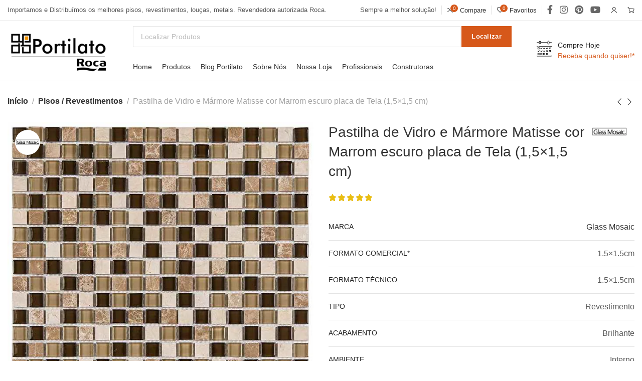

--- FILE ---
content_type: text/html; charset=UTF-8
request_url: https://portilato.com.br/product/pastilha-de-vidro-e-marmore-matisse-cor-marrom-escuro-placa-de-tela-15x15-cm/
body_size: 86363
content:
<!DOCTYPE html><html lang="pt-BR"><head><script data-no-optimize="1">var litespeed_docref=sessionStorage.getItem("litespeed_docref");litespeed_docref&&(Object.defineProperty(document,"referrer",{get:function(){return litespeed_docref}}),sessionStorage.removeItem("litespeed_docref"));</script> <meta charset="UTF-8"><meta name="viewport" content="width=device-width, initial-scale=1.0, maximum-scale=1.0, user-scalable=no"><link rel="profile" href="http://gmpg.org/xfn/11"><link rel="pingback" href="https://portilato.com.br/xmlrpc.php"><title>Pastilha de Vidro e Mármore Matisse cor Marrom escuro placa de Tela (1,5&#215;1,5 cm) &#8211; Portilato</title>
 <script type="text/template" id="pvc-stats-view-template"><i class="pvc-stats-icon medium" aria-hidden="true"><svg aria-hidden="true" focusable="false" data-prefix="far" data-icon="chart-bar" role="img" xmlns="http://www.w3.org/2000/svg" viewBox="0 0 512 512" class="svg-inline--fa fa-chart-bar fa-w-16 fa-2x"><path fill="currentColor" d="M396.8 352h22.4c6.4 0 12.8-6.4 12.8-12.8V108.8c0-6.4-6.4-12.8-12.8-12.8h-22.4c-6.4 0-12.8 6.4-12.8 12.8v230.4c0 6.4 6.4 12.8 12.8 12.8zm-192 0h22.4c6.4 0 12.8-6.4 12.8-12.8V140.8c0-6.4-6.4-12.8-12.8-12.8h-22.4c-6.4 0-12.8 6.4-12.8 12.8v198.4c0 6.4 6.4 12.8 12.8 12.8zm96 0h22.4c6.4 0 12.8-6.4 12.8-12.8V204.8c0-6.4-6.4-12.8-12.8-12.8h-22.4c-6.4 0-12.8 6.4-12.8 12.8v134.4c0 6.4 6.4 12.8 12.8 12.8zM496 400H48V80c0-8.84-7.16-16-16-16H16C7.16 64 0 71.16 0 80v336c0 17.67 14.33 32 32 32h464c8.84 0 16-7.16 16-16v-16c0-8.84-7.16-16-16-16zm-387.2-48h22.4c6.4 0 12.8-6.4 12.8-12.8v-70.4c0-6.4-6.4-12.8-12.8-12.8h-22.4c-6.4 0-12.8 6.4-12.8 12.8v70.4c0 6.4 6.4 12.8 12.8 12.8z" class=""></path></svg></i>
	 <%= total_view %> Pessoas gostaram do produto	<% if ( today_view > 0 ) { %>
		<span class="views_today">, E hoje <%= today_view %> pessoas buscaram esse produto</span>
	<% } %>
	</span></script> <meta name='robots' content='max-image-preview:large' /><style>img:is([sizes="auto" i], [sizes^="auto," i]) { contain-intrinsic-size: 3000px 1500px }</style> <script id="google_gtagjs-js-consent-mode-data-layer" type="litespeed/javascript">window.dataLayer=window.dataLayer||[];function gtag(){dataLayer.push(arguments)}
gtag('consent','default',{"ad_personalization":"denied","ad_storage":"denied","ad_user_data":"denied","analytics_storage":"denied","functionality_storage":"denied","security_storage":"denied","personalization_storage":"denied","region":["AT","BE","BG","CH","CY","CZ","DE","DK","EE","ES","FI","FR","GB","GR","HR","HU","IE","IS","IT","LI","LT","LU","LV","MT","NL","NO","PL","PT","RO","SE","SI","SK"],"wait_for_update":500});window._googlesitekitConsentCategoryMap={"statistics":["analytics_storage"],"marketing":["ad_storage","ad_user_data","ad_personalization"],"functional":["functionality_storage","security_storage"],"preferences":["personalization_storage"]};window._googlesitekitConsents={"ad_personalization":"denied","ad_storage":"denied","ad_user_data":"denied","analytics_storage":"denied","functionality_storage":"denied","security_storage":"denied","personalization_storage":"denied","region":["AT","BE","BG","CH","CY","CZ","DE","DK","EE","ES","FI","FR","GB","GR","HR","HU","IE","IS","IT","LI","LT","LU","LV","MT","NL","NO","PL","PT","RO","SE","SI","SK"],"wait_for_update":500}</script> <link rel='dns-prefetch' href='//www.googletagmanager.com' /><link rel='dns-prefetch' href='//fonts.googleapis.com' /><link rel="alternate" type="application/rss+xml" title="Feed para Portilato &raquo;" href="https://portilato.com.br/feed/" /><link rel="alternate" type="application/rss+xml" title="Feed de comentários para Portilato &raquo;" href="https://portilato.com.br/comments/feed/" /><link rel="alternate" type="application/rss+xml" title="Feed de comentários para Portilato &raquo; Pastilha de Vidro e Mármore Matisse cor Marrom escuro placa de Tela (1,5&#215;1,5 cm)" href="https://portilato.com.br/product/pastilha-de-vidro-e-marmore-matisse-cor-marrom-escuro-placa-de-tela-15x15-cm/feed/" /><style id="litespeed-ccss">.fa-2x{font-size:2em}.fa-check:before{content:""}.wp-block-archives{box-sizing:border-box}.wp-block-group{box-sizing:border-box}ul{box-sizing:border-box}.entry-content{counter-reset:footnotes}:root{--wp--preset--font-size--normal:16px;--wp--preset--font-size--huge:42px}:where(figure){margin:0 0 1em}:root{--wp-admin-theme-color:#3858e9;--wp-admin-theme-color--rgb:56,88,233;--wp-admin-theme-color-darker-10:#2145e6;--wp-admin-theme-color-darker-10--rgb:33,69,230;--wp-admin-theme-color-darker-20:#183ad6;--wp-admin-theme-color-darker-20--rgb:24,58,214;--wp-admin-border-width-focus:2px}:root{--wp-admin-theme-color:#007cba;--wp-admin-theme-color--rgb:0,124,186;--wp-admin-theme-color-darker-10:#006ba1;--wp-admin-theme-color-darker-10--rgb:0,107,161;--wp-admin-theme-color-darker-20:#005a87;--wp-admin-theme-color-darker-20--rgb:0,90,135;--wp-admin-border-width-focus:2px;--wp-block-synced-color:#7a00df;--wp-block-synced-color--rgb:122,0,223;--wp-bound-block-color:var(--wp-block-synced-color)}:root{--wp-admin-theme-color:#007cba;--wp-admin-theme-color--rgb:0,124,186;--wp-admin-theme-color-darker-10:#006ba1;--wp-admin-theme-color-darker-10--rgb:0,107,161;--wp-admin-theme-color-darker-20:#005a87;--wp-admin-theme-color-darker-20--rgb:0,90,135;--wp-admin-border-width-focus:2px;--wp-block-synced-color:#7a00df;--wp-block-synced-color--rgb:122,0,223;--wp-bound-block-color:var(--wp-block-synced-color)}.cr-qna-block .cr-qna-new-q-form{display:none}.cr-ajax-reviews-review-form .cr-review-form-wrap{display:block}.cr-ajax-reviews-review-form .cr-review-form-wrap .cr-review-form-nav,.cr-qna-block .cr-review-form-nav{display:flex;justify-content:space-between;border-top:1px solid #E5E9EB;border-bottom:1px solid #E5E9EB;height:50px;box-sizing:border-box}.cr-ajax-reviews-review-form .cr-review-form-wrap .cr-review-form-nav .cr-nav-left,.cr-ajax-reviews-review-form .cr-review-form-wrap .cr-review-form-nav .cr-nav-right,.cr-qna-block .cr-review-form-nav .cr-nav-left,.cr-qna-block .cr-review-form-nav .cr-nav-right{display:flex;align-items:center}.cr-ajax-reviews-review-form.cr-ajax-reviews-review-form-nc .cr-review-form-wrap .cr-review-form-nav .cr-nav-right{display:none}.cr-ajax-reviews-review-form .cr-review-form-wrap .cr-review-form-nav .cr-nav-left svg,.cr-qna-block .cr-review-form-nav .cr-nav-left svg{margin:0 5px 0 0}.cr-ajax-reviews-review-form .cr-review-form-wrap .cr-review-form-nav .cr-nav-left span,.cr-qna-block .cr-review-form-nav .cr-nav-left span{font-size:16px;color:#0E252C}.cr-ajax-reviews-review-form .cr-review-form-not-logged-in{max-width:500px;margin:0 auto;display:none;position:relative;padding:40px 0}.cr-ajax-reviews-review-form .cr-review-form-not-logged-in{display:flex;flex-direction:column;align-items:center}.cr-ajax-reviews-review-form .cr-review-form-not-logged-in span{padding:0 0 20px 0}.cr-ajax-reviews-review-form .cr-review-form-not-logged-in .cr-review-form-continue{display:flex;background-color:#31856C;color:#fff;border:0;height:40px;line-height:20px;font-size:15px;width:auto;text-decoration:none;align-items:center;justify-content:center}.cr-ajax-reviews-review-form .cr-review-form-not-logged-in .cr-review-form-continue{padding:10px 20px;min-width:100px;text-align:center}#reviews.cr-reviews-ajax-reviews{width:100%}.cr-pswp{display:none}.cr-qna-block .cr-qna-search-block div{position:relative;flex-grow:1}.cr-qna-block .cr-input-text{border:1px solid;border-radius:4px 4px 4px 4px;border-color:#ADB1B8 #A2A6AC #8D9096;background-color:#fff;color:#898F92;padding:3px 10px;padding-left:calc(1.5em + .75rem);padding-right:1.5em;width:100%;margin:0;font-size:1em;box-shadow:none;outline:none;box-sizing:border-box}.cr-qna-block .cr-input-text{height:100%}.cr-qna-block .cr-qna-search-block .cr-clear-input{display:none;position:absolute;margin-left:-1.7em;margin-top:-8px;height:16px;top:50%;right:8px}.cr-qna-block .cr-qna-search-block .cr-clear-input svg{display:block;height:16px}.cr-qna-block .cr-qna-search-block .cr-qna-search-icon{fill:#18B394;display:inline-block;position:absolute;width:1.1em;height:1.1em;left:9px;top:50%;transform:translateY(-50%)}.cr-ajax-reviews-review-form{display:none}.cr-ajax-reviews-review-form.cr-ajax-reviews-review-form-nc{display:block}.cr-qna-block .cr-qna-search-block{display:flex;justify-content:flex-end;margin-bottom:30px}.cr-qna-block .cr-qna-list-block{display:block}.cr-qna-block .cr-qna-list-block div.cr-qna-list-empty{padding:30px;text-align:center}@media all and (max-width:415px){.cr-qna-block .cr-qna-search-block{flex-wrap:wrap}.cr-qna-block .cr-qna-search-block div{width:100%}}:root{--wp--preset--aspect-ratio--square:1;--wp--preset--aspect-ratio--4-3:4/3;--wp--preset--aspect-ratio--3-4:3/4;--wp--preset--aspect-ratio--3-2:3/2;--wp--preset--aspect-ratio--2-3:2/3;--wp--preset--aspect-ratio--16-9:16/9;--wp--preset--aspect-ratio--9-16:9/16;--wp--preset--color--black:#000000;--wp--preset--color--cyan-bluish-gray:#abb8c3;--wp--preset--color--white:#ffffff;--wp--preset--color--pale-pink:#f78da7;--wp--preset--color--vivid-red:#cf2e2e;--wp--preset--color--luminous-vivid-orange:#ff6900;--wp--preset--color--luminous-vivid-amber:#fcb900;--wp--preset--color--light-green-cyan:#7bdcb5;--wp--preset--color--vivid-green-cyan:#00d084;--wp--preset--color--pale-cyan-blue:#8ed1fc;--wp--preset--color--vivid-cyan-blue:#0693e3;--wp--preset--color--vivid-purple:#9b51e0;--wp--preset--gradient--vivid-cyan-blue-to-vivid-purple:linear-gradient(135deg,rgba(6,147,227,1) 0%,rgb(155,81,224) 100%);--wp--preset--gradient--light-green-cyan-to-vivid-green-cyan:linear-gradient(135deg,rgb(122,220,180) 0%,rgb(0,208,130) 100%);--wp--preset--gradient--luminous-vivid-amber-to-luminous-vivid-orange:linear-gradient(135deg,rgba(252,185,0,1) 0%,rgba(255,105,0,1) 100%);--wp--preset--gradient--luminous-vivid-orange-to-vivid-red:linear-gradient(135deg,rgba(255,105,0,1) 0%,rgb(207,46,46) 100%);--wp--preset--gradient--very-light-gray-to-cyan-bluish-gray:linear-gradient(135deg,rgb(238,238,238) 0%,rgb(169,184,195) 100%);--wp--preset--gradient--cool-to-warm-spectrum:linear-gradient(135deg,rgb(74,234,220) 0%,rgb(151,120,209) 20%,rgb(207,42,186) 40%,rgb(238,44,130) 60%,rgb(251,105,98) 80%,rgb(254,248,76) 100%);--wp--preset--gradient--blush-light-purple:linear-gradient(135deg,rgb(255,206,236) 0%,rgb(152,150,240) 100%);--wp--preset--gradient--blush-bordeaux:linear-gradient(135deg,rgb(254,205,165) 0%,rgb(254,45,45) 50%,rgb(107,0,62) 100%);--wp--preset--gradient--luminous-dusk:linear-gradient(135deg,rgb(255,203,112) 0%,rgb(199,81,192) 50%,rgb(65,88,208) 100%);--wp--preset--gradient--pale-ocean:linear-gradient(135deg,rgb(255,245,203) 0%,rgb(182,227,212) 50%,rgb(51,167,181) 100%);--wp--preset--gradient--electric-grass:linear-gradient(135deg,rgb(202,248,128) 0%,rgb(113,206,126) 100%);--wp--preset--gradient--midnight:linear-gradient(135deg,rgb(2,3,129) 0%,rgb(40,116,252) 100%);--wp--preset--font-size--small:13px;--wp--preset--font-size--medium:20px;--wp--preset--font-size--large:36px;--wp--preset--font-size--x-large:42px;--wp--preset--spacing--20:0.44rem;--wp--preset--spacing--30:0.67rem;--wp--preset--spacing--40:1rem;--wp--preset--spacing--50:1.5rem;--wp--preset--spacing--60:2.25rem;--wp--preset--spacing--70:3.38rem;--wp--preset--spacing--80:5.06rem;--wp--preset--shadow--natural:6px 6px 9px rgba(0, 0, 0, 0.2);--wp--preset--shadow--deep:12px 12px 50px rgba(0, 0, 0, 0.4);--wp--preset--shadow--sharp:6px 6px 0px rgba(0, 0, 0, 0.2);--wp--preset--shadow--outlined:6px 6px 0px -3px rgba(255, 255, 255, 1), 6px 6px rgba(0, 0, 0, 1);--wp--preset--shadow--crisp:6px 6px 0px rgba(0, 0, 0, 1)}.pvc_clear{clear:both}.clear{clear:both}.pvc_stats{float:left;padding:5px!important}.pvc_stats .pvc-stats-icon{vertical-align:middle}.pvc_stats .pvc-stats-icon svg{display:initial}.pvc_stats .pvc-stats-icon.medium svg{width:24px}.woocommerce form .form-row .required{visibility:visible}button.pswp__button{box-shadow:none!important;background-image:url(/wp-content/plugins/woocommerce/assets/css/photoswipe/default-skin/default-skin.png)!important}button.pswp__button,button.pswp__button--arrow--left::before,button.pswp__button--arrow--right::before{background-color:transparent!important}button.pswp__button--arrow--left,button.pswp__button--arrow--right{background-image:none!important}.pswp{display:none;position:absolute;width:100%;height:100%;left:0;top:0;overflow:hidden;-ms-touch-action:none;touch-action:none;z-index:1500;-webkit-text-size-adjust:100%;-webkit-backface-visibility:hidden;outline:0}.pswp *{-webkit-box-sizing:border-box;box-sizing:border-box}.pswp__bg{position:absolute;left:0;top:0;width:100%;height:100%;background:#000;opacity:0;-webkit-transform:translateZ(0);transform:translateZ(0);-webkit-backface-visibility:hidden;will-change:opacity}.pswp__scroll-wrap{position:absolute;left:0;top:0;width:100%;height:100%;overflow:hidden}.pswp__container{-ms-touch-action:none;touch-action:none;position:absolute;left:0;right:0;top:0;bottom:0}.pswp__container{-webkit-touch-callout:none}.pswp__bg{will-change:opacity}.pswp__container{-webkit-backface-visibility:hidden}.pswp__item{position:absolute;left:0;right:0;top:0;bottom:0;overflow:hidden}.pswp__button{width:44px;height:44px;position:relative;background:0 0;overflow:visible;-webkit-appearance:none;display:block;border:0;padding:0;margin:0;float:left;opacity:.75;-webkit-box-shadow:none;box-shadow:none}.pswp__button::-moz-focus-inner{padding:0;border:0}.pswp__button,.pswp__button--arrow--left:before,.pswp__button--arrow--right:before{background:url(/wp-content/plugins/woocommerce/assets/css/photoswipe/default-skin/default-skin.png)0 0 no-repeat;background-size:264px 88px;width:44px;height:44px}.pswp__button--close{background-position:0-44px}.pswp__button--share{background-position:-44px -44px}.pswp__button--fs{display:none}.pswp__button--zoom{display:none;background-position:-88px 0}.pswp__button--arrow--left,.pswp__button--arrow--right{background:0 0;top:50%;margin-top:-50px;width:70px;height:100px;position:absolute}.pswp__button--arrow--left{left:0}.pswp__button--arrow--right{right:0}.pswp__button--arrow--left:before,.pswp__button--arrow--right:before{content:"";top:35px;background-color:rgb(0 0 0/.3);height:30px;width:32px;position:absolute}.pswp__button--arrow--left:before{left:6px;background-position:-138px -44px}.pswp__button--arrow--right:before{right:6px;background-position:-94px -44px}.pswp__share-modal{display:block;background:rgb(0 0 0/.5);width:100%;height:100%;top:0;left:0;padding:10px;position:absolute;z-index:1600;opacity:0;-webkit-backface-visibility:hidden;will-change:opacity}.pswp__share-modal--hidden{display:none}.pswp__share-tooltip{z-index:1620;position:absolute;background:#fff;top:56px;border-radius:2px;display:block;width:auto;right:44px;-webkit-box-shadow:0 2px 5px rgb(0 0 0/.25);box-shadow:0 2px 5px rgb(0 0 0/.25);-webkit-transform:translateY(6px);-ms-transform:translateY(6px);transform:translateY(6px);-webkit-backface-visibility:hidden;will-change:transform}.pswp__counter{position:relative;left:0;top:0;height:44px;font-size:13px;line-height:44px;color:#fff;opacity:.75;padding:0 10px;margin-inline-end:auto}.pswp__caption{position:absolute;left:0;bottom:0;width:100%;min-height:44px}.pswp__caption__center{text-align:left;max-width:420px;margin:0 auto;font-size:13px;padding:10px;line-height:20px;color:#ccc}.pswp__preloader{width:44px;height:44px;position:absolute;top:0;left:50%;margin-left:-22px;opacity:0;will-change:opacity;direction:ltr}.pswp__preloader__icn{width:20px;height:20px;margin:12px}@media screen and (max-width:1024px){.pswp__preloader{position:relative;left:auto;top:auto;margin:0;float:right}}.pswp__ui{-webkit-font-smoothing:auto;visibility:visible;opacity:1;z-index:1550}.pswp__top-bar{position:absolute;left:0;top:0;height:44px;width:100%;display:flex;justify-content:flex-end}.pswp__caption,.pswp__top-bar{-webkit-backface-visibility:hidden;will-change:opacity}.pswp__caption,.pswp__top-bar{background-color:rgb(0 0 0/.5)}.pswp__ui--hidden .pswp__button--arrow--left,.pswp__ui--hidden .pswp__button--arrow--right,.pswp__ui--hidden .pswp__caption,.pswp__ui--hidden .pswp__top-bar{opacity:.001}:root{--joinchat-ico:url("data:image/svg+xml;charset=utf-8,%3Csvg xmlns='http://www.w3.org/2000/svg' viewBox='0 0 24 24'%3E%3Cpath fill='%23fff' d='M3.516 3.516c4.686-4.686 12.284-4.686 16.97 0s4.686 12.283 0 16.97a12 12 0 0 1-13.754 2.299l-5.814.735a.392.392 0 0 1-.438-.44l.748-5.788A12 12 0 0 1 3.517 3.517zm3.61 17.043.3.158a9.85 9.85 0 0 0 11.534-1.758c3.843-3.843 3.843-10.074 0-13.918s-10.075-3.843-13.918 0a9.85 9.85 0 0 0-1.747 11.554l.16.303-.51 3.942a.196.196 0 0 0 .219.22zm6.534-7.003-.933 1.164a9.84 9.84 0 0 1-3.497-3.495l1.166-.933a.79.79 0 0 0 .23-.94L9.561 6.96a.79.79 0 0 0-.924-.445l-2.023.524a.797.797 0 0 0-.588.88 11.754 11.754 0 0 0 10.005 10.005.797.797 0 0 0 .88-.587l.525-2.023a.79.79 0 0 0-.445-.923L14.6 13.327a.79.79 0 0 0-.94.23z'/%3E%3C/svg%3E");--joinchat-font:-apple-system,blinkmacsystemfont,"Segoe UI",roboto,oxygen-sans,ubuntu,cantarell,"Helvetica Neue",sans-serif}.joinchat{--bottom:20px;--sep:20px;--s:60px;--header:calc(var(--s)*1.16667);--vh:100vh;--red:37;--green:211;--blue:102;--rgb:var(--red) var(--green) var(--blue);--color:rgb(var(--rgb));--dark:rgb(calc(var(--red) - 75) calc(var(--green) - 75) calc(var(--blue) - 75));--hover:rgb(calc(var(--red) + 50) calc(var(--green) + 50) calc(var(--blue) + 50));--bg:rgb(var(--rgb)/4%);--bw:100;--text:hsl(0deg 0% clamp(0%,var(--bw)*1%,100%)/clamp(70%,var(--bw)*1%,100%));--msg:var(--color);color:var(--text);display:none;position:fixed;z-index:9000;right:var(--sep);bottom:var(--bottom);font:normal normal normal 16px/1.625em var(--joinchat-font);letter-spacing:0;animation:joinchat_show .5s cubic-bezier(.18,.89,.32,1.28) 10ms both;transform:scale3d(0,0,0);transform-origin:calc(var(--s)/-2) calc(var(--s)/-4);touch-action:manipulation;-webkit-font-smoothing:antialiased}.joinchat *,.joinchat :after,.joinchat :before{box-sizing:border-box}@supports not (width:clamp(1px,1%,10px)){.joinchat{--text:hsl(0deg 0% calc(var(--bw)*1%)/90%)}}.joinchat__button{display:flex;flex-direction:row;position:absolute;z-index:2;bottom:8px;right:8px;height:var(--s);min-width:var(--s);background:#25d366;color:inherit;border-radius:calc(var(--s)/2);box-shadow:1px 6px 24px 0 rgba(7,94,84,.24)}.joinchat__button__open{width:var(--s);height:var(--s);border-radius:50%;background:rgb(0 0 0/0) var(--joinchat-ico) 50%no-repeat;background-size:60%;overflow:hidden}.joinchat__button__send{display:none;flex-shrink:0;width:var(--s);height:var(--s);max-width:var(--s);padding:calc(var(--s)*0.18);margin:0;overflow:hidden}.joinchat__button__send path{fill:none!important;stroke:var(--text)!important}.joinchat__button__send .joinchat_svg__plain{stroke-dasharray:1097;stroke-dashoffset:1097;animation:joinchat_plain 6s .2s ease-in-out infinite}.joinchat__button__send .joinchat_svg__chat{stroke-dasharray:1020;stroke-dashoffset:1020;animation:joinchat_chat 6s 3.2s ease-in-out infinite}.joinchat__button__sendtext{padding:0;max-width:0;border-radius:var(--s);font-weight:600;line-height:var(--s);white-space:nowrap;opacity:0;overflow:hidden;text-overflow:ellipsis}.joinchat__tooltip{position:absolute;top:calc(var(--s)/2 - 16px);right:calc(var(--s) + 16px);max-width:calc(100vw - var(--s) - 45px);height:32px;padding:0 14px;border:none;border-radius:16px;background:#fff;color:rgba(0,0,0,.8);line-height:31px;white-space:nowrap;opacity:0;filter:drop-shadow(0 1px 4px rgba(0,0,0,.4))}.joinchat__tooltip:after{content:"";display:block;position:absolute;top:10px;right:-6px;border:8px solid transparent;border-width:6px 0 6px 8px;border-left-color:#fff}.joinchat__tooltip div{width:-moz-max-content;width:max-content;max-width:100%;overflow:hidden;text-overflow:ellipsis}.joinchat__box{display:flex;flex-direction:column;position:absolute;bottom:0;right:0;z-index:1;width:calc(100vw - var(--sep)*2);max-width:400px;max-height:calc(var(--vh) - var(--bottom) - var(--sep));border-radius:calc(var(--s)/2 + 2px);background:#fff linear-gradient(180deg,var(--color),var(--color) var(--header),var(--bg) var(--header),var(--bg));box-shadow:0 2px 6px 0 rgba(0,0,0,.5);text-align:left;overflow:hidden;transform:scale3d(0,0,0);opacity:0}.joinchat__header{display:flex;flex-flow:row;align-items:center;position:relative;flex-shrink:0;height:var(--header);min-height:50px;padding:0 70px 0 26px;margin:0}.joinchat__wa{height:28px;width:auto;fill:currentcolor;opacity:.8}.joinchat__close{--size:34px;position:absolute;top:calc(50% - var(--size)/2);right:24px;width:var(--size);height:var(--size);border-radius:50%;background:rgba(0,0,0,.4)url(data:image/svg+xml;charset=utf-8,%3Csvg\ xmlns=\'http://www.w3.org/2000/svg\'\ fill=\'%23fff\'\ viewBox=\'0\ 0\ 24\ 24\'%3E%3Cpath\ d=\'M24\ 2.4\ 21.6\ 0\ 12\ 9.6\ 2.4\ 0\ 0\ 2.4\ 9.6\ 12\ 0\ 21.6\ 2.4\ 24l9.6-9.6\ 9.6\ 9.6\ 2.4-2.4-9.6-9.6z\'/%3E%3C/svg%3E)50%no-repeat;background-size:12px}.joinchat__box__scroll{overflow:hidden scroll;overscroll-behavior-y:contain;-webkit-overflow-scrolling:touch}.joinchat__box__scroll::-webkit-scrollbar{width:4px;background:rgb(0 0 0/0)}.joinchat__box__scroll::-webkit-scrollbar-thumb{border-radius:2px;background:rgb(0 0 0/0)}.joinchat__box__content{width:calc(100% + 4px);padding:20px 0 calc(var(--s) + 16px)}.joinchat{--peak:url(#joinchat__peak_l)}@keyframes joinchat_show{0%{transform:scale3d(0,0,0)}to{transform:scaleX(1)}}@keyframes joinchat_plain{0%,50%,to{stroke-dashoffset:1097}5%,45%{stroke-dashoffset:0}}@keyframes joinchat_chat{0%,50%,to{stroke-dashoffset:1020}5%,45%{stroke-dashoffset:0}}@media (orientation:landscape) and (height<=480px),(width<=480px){.joinchat{--bottom:6px;--sep:6px;--header:calc(var(--s)*0.91667)}.joinchat__close{--size:28px}.joinchat__box__scroll{padding-top:15px}}@media (prefers-reduced-motion){.joinchat{animation:none}.joinchat__button__send .joinchat_svg__plain{stroke-dasharray:0;animation:none}.joinchat__button__send .joinchat_svg__chat{animation:none}}.joinchat--nobtn .joinchat__box__content{padding-bottom:0}.joinchat__agents{--mb:20px;--agentH:calc(var(--s) + var(--mb));--h:calc(var(--s)/2);--agents:10;position:sticky;bottom:8px;display:flex;flex-direction:column;align-items:flex-end;width:100%;padding:0 8px;margin:8px 0;max-height:calc(var(--agentH)*var(--agents))}@media (max-width:480px),(orientation:landscape) and (max-width:767px){.joinchat__agents{--mb:10px}}:root{--direction-multiplier:1}.elementor *,.elementor :after,.elementor :before{box-sizing:border-box}.elementor img{border:none;border-radius:0;box-shadow:none;height:auto;max-width:100%}.elementor-element{--flex-direction:initial;--flex-wrap:initial;--justify-content:initial;--align-items:initial;--align-content:initial;--gap:initial;--flex-basis:initial;--flex-grow:initial;--flex-shrink:initial;--order:initial;--align-self:initial;align-self:var(--align-self);flex-basis:var(--flex-basis);flex-grow:var(--flex-grow);flex-shrink:var(--flex-shrink);order:var(--order)}.elementor-element:where(.e-con-full,.elementor-widget){align-content:var(--align-content);align-items:var(--align-items);flex-direction:var(--flex-direction);flex-wrap:var(--flex-wrap);gap:var(--row-gap) var(--column-gap);justify-content:var(--justify-content)}:root{--page-title-display:block}h1.entry-title{display:var(--page-title-display)}.elementor-section{position:relative}.elementor-section .elementor-container{display:flex;margin-left:auto;margin-right:auto;position:relative}@media (max-width:1024px){.elementor-section .elementor-container{flex-wrap:wrap}}.elementor-section.elementor-section-boxed>.elementor-container{max-width:1140px}.elementor-widget-wrap{align-content:flex-start;flex-wrap:wrap;position:relative;width:100%}.elementor:not(.elementor-bc-flex-widget) .elementor-widget-wrap{display:flex}.elementor-widget-wrap>.elementor-element{width:100%}.elementor-widget{position:relative}.elementor-widget:not(:last-child){margin-bottom:var(--kit-widget-spacing,20px)}.elementor-column{display:flex;min-height:1px;position:relative}.elementor-column-gap-default>.elementor-column>.elementor-element-populated{padding:10px}@media (min-width:768px){.elementor-column.elementor-col-100{width:100%}}@media (max-width:767px){.elementor-column{width:100%}}@media (prefers-reduced-motion:no-preference){html{scroll-behavior:smooth}}.elementor-kit-7{--e-global-color-primary:#6EC1E4;--e-global-color-secondary:#54595F;--e-global-color-text:#7A7A7A;--e-global-color-accent:#61CE70;--e-global-color-af08ad9:#000000;--e-global-typography-primary-font-family:"Roboto";--e-global-typography-primary-font-weight:600;--e-global-typography-secondary-font-family:"Roboto Slab";--e-global-typography-secondary-font-weight:400;--e-global-typography-text-font-family:"Roboto";--e-global-typography-text-font-weight:400;--e-global-typography-accent-font-family:"Roboto";--e-global-typography-accent-font-weight:500}.elementor-section.elementor-section-boxed>.elementor-container{max-width:1140px}.elementor-widget:not(:last-child){margin-block-end:20px}.elementor-element{--widgets-spacing:20px 20px;--widgets-spacing-row:20px;--widgets-spacing-column:20px}h1.entry-title{display:var(--page-title-display)}@media (max-width:1024px){.elementor-section.elementor-section-boxed>.elementor-container{max-width:1024px}}@media (max-width:767px){.elementor-section.elementor-section-boxed>.elementor-container{max-width:767px}}.pswp,html{-webkit-text-size-adjust:100%}body{overflow-x:hidden}a{text-decoration:none}.required,a img{border:none}a,body,div,figure,form,h1,h2,h4,header,html,i,img,label,li,nav,p,section,span,table,tbody,td,th,tr,ul{margin:0;padding:0;border:0;vertical-align:baseline;font:inherit;font-size:100%}.title,h1,h2,h4,p,ul{margin-bottom:20px}img,td,th{vertical-align:middle}*,:after,:before{-webkit-box-sizing:border-box;-moz-box-sizing:border-box;box-sizing:border-box}@-ms-viewport{width:device-width}html{box-sizing:border-box;line-height:1;-ms-overflow-style:scrollbar;-ms-text-size-adjust:100%}table{border-spacing:0;border-collapse:collapse;margin-bottom:35px;width:100%;line-height:1.4}td,th{text-align:left;font-weight:400}figure,header,nav,section{display:block}a,button,input{-ms-touch-action:manipulation;touch-action:manipulation}button,input{margin:0;color:inherit;font:inherit}.required{line-height:1}button{overflow:visible}button{-webkit-appearance:button}button::-moz-focus-inner,input::-moz-focus-inner{padding:0;border:0}body{margin:0;background-color:#fff;color:#585858;text-rendering:optimizeLegibility;font-size:16px;font-family:Arial,Helvetica,sans-serif;-webkit-font-smoothing:antialiased;-moz-osx-font-smoothing:grayscale;line-height:1.6}a{color:#333}.required{color:#E01020;font-size:16px}.xts-heading-with-btn .xts-close-button>a:before{font-family:font-icon;-webkit-font-smoothing:antialiased;-moz-osx-font-smoothing:grayscale}i{font-style:italic}img{max-width:100%;height:auto;border:0}th{color:#242424}svg:not(:root){overflow:hidden}td,th{padding:15px 10px;border-bottom:1px solid #E4E4E4}th{text-transform:uppercase;font-size:14px}.title,h1,h2,h4{color:#242424}.title{display:block}.title,.xts-entities-title,h1,h2,h4,th{word-wrap:break-word;line-height:1.4}.button,.xts-button,[type=submit],button{min-height:42px;font-size:13px;background-color:#f1f1f1;color:#333;position:relative;display:inline-flex;flex:0 0 auto;align-items:center;justify-content:center;outline:0;border-width:0;border-style:solid;border-color:#fff0;border-radius:0;box-shadow:none;vertical-align:middle;text-align:center;text-transform:none;text-shadow:none;white-space:unset;letter-spacing:.3px;font-weight:600;line-height:1.2;padding:5px 20px;padding:5px 20px;padding:5px 20px}label{display:block;margin-bottom:5px;color:#333;vertical-align:middle;font-weight:400}input[type=text],input[type=password]{-webkit-appearance:none;-moz-appearance:none;appearance:none}input[type=text],input[type=password]{padding:0 15px;max-width:100%;width:100%;height:42px;background-color:#fff0;box-shadow:none;color:#777;vertical-align:middle;font-size:14px;border-radius:0;border:1px solid rgb(119 119 119/.2)}::-webkit-input-placeholder{color:#bbb}::-moz-placeholder{color:#bbb}:-moz-placeholder{color:#bbb}:-ms-input-placeholder{color:#bbb}input[type=checkbox]{display:inline;box-sizing:border-box;margin-right:5px;padding:0;vertical-align:middle}.xts-nav,.xts-textalign-left{text-align:left}ul{padding-left:20px}li{margin-bottom:10px}li:last-child{margin-bottom:0}ul{list-style:disc}.widget ul,.xts-nav,.xts-sticky-navbar{padding-left:0;list-style:none}.xts-nav,.xts-nav>li,.xts-sticky-navbar,.xts-sticky-navbar>li{margin-bottom:0}.xts-items-start{align-items:flex-start}.xts-items-center{align-items:center}.xts-textalign-center{text-align:center}.xts-action-btn>a:after{border:1px solid #fff0;content:"";vertical-align:middle}.xts-reset-mb-10>*{margin-bottom:10px}.xts-reset-all-last :last-child,.xts-reset-last>:last-child{margin-bottom:0}.xts-fill{position:absolute;top:0;right:0;bottom:0;left:0}h1{font-size:42px}h2{font-size:34px}.xts-fontsize-m,h4{font-size:20px}.xts-fontsize-xs{font-size:14px}@keyframes xts-fade-in{from{opacity:0}to{opacity:1}}.container{margin-right:auto;margin-left:auto;padding-right:15px;padding-left:15px;max-width:100%;width:100%}.row{display:-ms-flexbox;display:flex;-ms-flex-wrap:wrap;flex-wrap:wrap;margin-right:-15px;margin-left:-15px}.col,.col-12,.col-auto,.col-lg-12,.col-md-12,.col-md-6{position:relative;padding-right:15px;padding-left:15px;min-height:1px;width:100%}.row-spacing-40{margin-right:-20px;margin-left:-20px}.xts-nav,.xts-row{margin-left:-10px}.row-spacing-40>[class*=col-]{padding-right:20px;padding-left:20px}.col{-ms-flex-preferred-size:0;flex-basis:0%;-ms-flex-positive:1;flex-grow:1;max-width:100%}.col-auto{max-width:none;width:auto}.col-auto{-ms-flex:0 0 auto;flex:0 0 auto}.col-12{flex:0 0 100%;max-width:100%}.xts-row{display:flex;flex-direction:row;flex-wrap:wrap;margin-right:-10px;margin-bottom:-20px}.xts-col{flex-basis:100%;margin-bottom:20px;padding-right:10px;padding-left:10px;max-width:100%;width:100%}.xts-row-spacing-10{margin-bottom:-10px}.xts-row-spacing-10{margin-right:-5px;margin-left:-5px}.xts-row-spacing-10>.xts-col{margin-bottom:10px;padding-right:5px;padding-left:5px}.xts-row-4>.xts-col{flex-basis:25%;max-width:25%;width:25%}.xts-scroll-content{overflow:hidden;overflow-y:auto;-webkit-overflow-scrolling:touch;max-height:50vh}.xts-heading-with-btn{display:none;align-items:center;justify-content:space-between;margin-bottom:30px;padding-top:25px;padding-bottom:25px;border-bottom:1px solid rgb(119 119 119/.2)}.xts-heading-with-btn .title{margin-bottom:0;margin-right:10px}.xts-heading-with-btn .xts-close-button{flex:0 0 auto}.xts-heading-with-btn .xts-close-button>a:before{content:""}.xts-side-hidden{position:fixed;top:0;bottom:0;z-index:500;overflow:hidden;overflow-y:auto;-webkit-overflow-scrolling:touch;width:340px;background-color:#fff}.xts-side-hidden.xts-side-right{right:0;left:auto;-webkit-transform:translate3d(100%,0,0);transform:translate3d(100%,0,0)}.xts-action-btn{display:inline-block;vertical-align:middle}.xts-action-btn>a{position:relative;color:#333}.xts-action-btn>a:after{position:absolute;top:calc(50% - 7px);left:0;visibility:hidden;opacity:0;display:inline-block;width:14px;height:14px;border-left-color:currentColor;border-radius:50%}.xts-action-btn.xts-style-inline>a{display:flex;align-items:center;font-weight:600;font-size:90%;line-height:1}.xts-action-btn.xts-style-inline>a:before{margin-right:5px;font-weight:400;font-size:120%}.xts-action-btn[class*=xts-style-icon]>a{display:flex;align-items:center;justify-content:center;min-width:42px;height:42px;font-size:0}.xts-action-btn[class*=xts-style-icon]>a:before{font-size:20px;line-height:1}.xts-action-btn[class*=xts-style-icon]>a:after{left:calc(50% - 7px)}.xts-action-btn[class*=xts-style-icon-bg]{position:relative}.xts-action-btn[class*=xts-style-icon-bg]>a{z-index:2}.xts-action-btn[class*=xts-style-icon-bg]>a:before{font-size:16px}.xts-action-btn[class*=xts-style-icon-bg]:before{content:"";border-radius:30px;background-color:#fff;box-shadow:0 0 3px rgb(0 0 0/.15);position:absolute;top:0;right:0;bottom:0;left:0;backface-visibility:hidden;-webkit-backface-visibility:hidden}.xts-action-btn.xts-style-icon-bg-text>a:before{display:flex;align-items:center;justify-content:center;min-width:inherit;height:inherit}.xts-action-btn.xts-style-icon-bg-text>a span{overflow:hidden;padding:0;max-width:0;white-space:nowrap;font-weight:600;font-size:14px;opacity:0}.xts-nav-wrapper{flex:1 1 auto}.xts-nav-img{margin-right:10px;max-height:20px;width:auto!important}.xts-nav{display:inline-flex;flex-wrap:wrap;margin-right:-10px}.xts-nav>li{position:relative}.xts-nav>li>a{position:relative;display:flex;align-items:center;flex-direction:row;padding-right:10px;padding-left:10px;font-weight:600;font-size:14px;line-height:1.2}.xts-nav.xts-direction-v{display:flex;margin-right:0;margin-left:0}.xts-nav.xts-direction-v>li{flex:1 1 100%;max-width:100%;width:100%}.xts-nav.xts-direction-v>li>a{flex:1 1 0%}.xts-nav-main>li>a{color:#333}.xts-dropdown:after{content:""}.xts-dropdown{position:absolute;z-index:150;background-color:#fff;box-shadow:none;border:1px solid rgb(119 119 119/.12);top:100%;bottom:auto;right:auto;left:0;margin-top:10px}.xts-dropdown:after{position:absolute;right:0;bottom:100%;left:0;height:15px}.xts-dropdown{visibility:hidden;opacity:0}.searchform .searchsubmit:after{display:inline-block;border:1px solid #fff0;content:"";vertical-align:middle}.xts-single-product-nav.xts-style-default .xts-dropdown{right:0;left:auto}.xts-search-results{right:0;left:0}.xts-search-form .xts-search-results{margin:0!important}.xts-search-form .xts-search-results:after{width:auto!important;height:auto!important}.searchform{position:relative;display:flex;align-items:center;flex-wrap:wrap}.searchform .searchform-input{position:relative;flex:1 1 0%;margin-top:2px;margin-right:2px;margin-bottom:2px;min-width:100px}.searchform input[type=text]::-ms-clear{display:none}.searchform .searchsubmit{margin-top:2px;margin-bottom:2px;color:#fff}.searchform .searchsubmit:after{position:absolute;top:50%;left:50%;margin-top:-9px;margin-left:-9px;opacity:0;width:18px;height:18px;border-left-color:currentColor;border-radius:50%}.searchform.xts-ajax-search .searchform-input{min-width:250px}.searchform.xts-style-icon-alt .submit-text{display:none}.searchform.xts-style-icon-alt input[type=text]{padding-right:50px}.searchform.xts-style-icon-alt .searchsubmit{right:0}.searchform.xts-style-icon-alt .searchform-input{margin:0}.searchform.xts-style-icon-alt .searchsubmit{position:absolute;top:0;bottom:0;margin:0;padding:0;width:50px;font-weight:400}.searchform.xts-style-icon-alt .searchsubmit:before{font-size:20px;content:"";font-family:font-icon;-webkit-font-smoothing:antialiased;-moz-osx-font-smoothing:grayscale}.searchform.xts-style-icon-alt .searchsubmit{background-color:transparent!important;box-shadow:none!important}.searchform.xts-style-icon-alt .searchsubmit{color:#777}.xts-search-results-wrapper{position:relative}.xts-breadcrumbs{vertical-align:middle;line-height:1.2;color:#a5a5a5}.xts-breadcrumbs a{color:#333;font-weight:600}.xts-breadcrumbs .xts-delimiter{padding:0 8px}.xts-breadcrumbs .xts-delimiter:after{content:"/"}.widget a{color:#727272}.widget ul{margin-bottom:0}.widget{margin-bottom:20px}.widget:last-child{margin-bottom:0}.xts-more-desc .xts-more-desc-btn:not(.xts-shown){display:none}.xts-close-side{position:fixed;z-index:400;visibility:hidden;background-color:rgb(0 0 0/.7);opacity:0}.xts-more-desc{position:relative;overflow:hidden;line-height:1.6em}.xts-more-desc .xts-more-desc-btn{position:absolute;right:0;bottom:0;left:0;height:1.6em;background:linear-gradient(to bottom,rgb(255 255 255/.7)0,#fff 100%);color:#333;text-align:center;transform:translateY(1.6em)}.xts-more-desc .xts-more-desc-btn:before{font-size:22px;content:"";font-family:font-icon;-webkit-font-smoothing:antialiased;-moz-osx-font-smoothing:grayscale}.xts-more-desc:not(.xts-opened){max-height:14.4em}.xts-carousel{position:relative}.xts-carousel:not(.xts-loaded){flex-wrap:nowrap;overflow:hidden}.xts-carousel>.xts-col{flex-grow:0;flex-shrink:0}.xts-carousel .xts-col{flex-basis:auto;padding-top:5px;padding-bottom:5px}body .xts-carousel,body .xts-carousel .xts-col{margin-bottom:0}.pswp{height:100%;width:100%}.pswp,.pswp__bg,.pswp__container,.pswp__item,.pswp__scroll-wrap{position:absolute}.pswp__bg{will-change:opacity}.pswp{top:0;left:0;z-index:1500;display:none;overflow:hidden;outline:0;-ms-touch-action:none;touch-action:none;-webkit-backface-visibility:hidden}.pswp__button{display:block}.pswp *{box-sizing:border-box}.pswp__bg,.pswp__share-modal{height:100%;opacity:0;-webkit-backface-visibility:hidden}.pswp__bg{top:0;left:0;width:100%;background:#000}.pswp__scroll-wrap{top:0;left:0;overflow:hidden;width:100%;height:100%}.pswp__container{top:0;right:0;bottom:0;left:0;-ms-touch-action:none;touch-action:none;-webkit-backface-visibility:hidden;will-change:transform}.pswp__container{-webkit-touch-callout:none}.pswp__item{top:0;right:0;bottom:0;left:0;overflow:hidden}.pswp__button{position:relative;float:right;overflow:visible;margin:0;padding:0;border:0;box-shadow:none;opacity:.75;-webkit-appearance:none}.pswp__preloader,.pswp__share-modal{will-change:opacity}.pswp__button::-moz-focus-inner{padding:0;border:0}.pswp__button,.pswp__button--arrow--left:before,.pswp__button--arrow--right:before{width:44px;height:44px;background:url(/wp-content/themes/xts-hitek/images/default-skin.png)no-repeat;background-size:264px 88px}.pswp__button--close{background-position:0-44px}.pswp__button--share{background-position:-44px -44px}.pswp__button--fs{display:none}.pswp__button--zoom{display:none;background-position:-88px 0}.pswp__button--arrow--left,.pswp__button--arrow--right{position:absolute;top:50%;margin-top:-50px;width:70px;height:100px;background:0 0}.pswp__button--arrow--left{left:0}.pswp__button--arrow--right{right:0}.pswp__button--arrow--left:before,.pswp__button--arrow--right:before{content:"";position:absolute;top:35px;width:32px;height:30px;background-color:rgb(0 0 0/.3)}.pswp__button--arrow--left:before{left:6px;background-position:-138px -44px}.pswp__button--arrow--right:before{right:6px;background-position:-94px -44px}.pswp__share-modal{position:absolute;top:0;left:0;z-index:1600;display:block;padding:10px;width:100%;background:rgb(0 0 0/.5)}.pswp__share-modal--hidden{display:none}.pswp__share-tooltip{position:absolute;top:56px;right:44px;z-index:1620;display:block;width:auto;border-radius:2px;background:#fff;box-shadow:0 2px 5px rgb(0 0 0/.25);transform:translateY(6px);-webkit-backface-visibility:hidden;will-change:transform}.pswp__counter,.pswp__preloader{top:0;height:44px;position:absolute}.pswp__counter{left:0;padding:0 10px;color:#fff;font-size:13px;line-height:44px;opacity:.75}.pswp__caption{position:absolute;top:0;left:0;min-height:44px;width:100%}.pswp__caption__center{margin:0 auto;padding:10px;max-width:420px;color:#CCC;text-align:center;font-size:13px;line-height:20px}.pswp__preloader{left:50%;margin-left:-22px;width:44px;opacity:0;direction:ltr}.pswp__preloader__icn{margin:12px;width:20px;height:20px}@media screen and (max-width:1024px){.pswp__preloader{position:relative;top:auto;left:auto;float:right;margin:0}}.pswp__ui{z-index:1550;visibility:visible;-webkit-font-smoothing:auto;opacity:1}.pswp__top-bar{position:absolute;top:0;left:0;width:100%;height:44px}.pswp__caption,.pswp__top-bar{-webkit-backface-visibility:hidden;will-change:opacity}.pswp__caption,.pswp__top-bar{background-color:rgb(0 0 0/.5)}.pswp__ui--hidden .pswp__button--arrow--left,.pswp__ui--hidden .pswp__button--arrow--right,.pswp__ui--hidden .pswp__caption,.pswp__ui--hidden .pswp__top-bar{opacity:.001}.xts-photoswipe-btn>a:before{content:"";font-family:font-icon;-webkit-font-smoothing:antialiased;-moz-osx-font-smoothing:grayscale}.xts-header-el .xts-header-el-icon:before,.xts-nav-mobile .xts-menu-item-with-icon>a:before,i[class*=xts-i-]:before{font-family:font-icon}.widget_block .wp-block-group h2{font-size:inherit}.wp-block-group{margin-bottom:20px}.wp-block-archives-list{padding-left:0}.wp-block-archives-list li{display:flex;align-items:center;margin-bottom:0;color:#bbb}.wp-block-archives-list li{flex-wrap:wrap}.wp-block-archives-list a{flex:1;padding-top:8px;padding-bottom:8px;padding-right:5px}.xts-site-wrapper{position:relative;overflow:hidden;background-color:#fff}.xts-site-content{margin-top:-30px;padding-top:30px;min-height:50vh}.xts-content-area{margin-bottom:50px}.xts-header{display:flex;justify-content:center;position:relative;margin-bottom:30px}.xts-header-inner{position:relative;top:0;z-index:200;width:100%;backface-visibility:hidden;-webkit-backface-visibility:hidden}.xts-header-row{position:relative;background-color:#fff}.xts-header-row-inner{display:flex}.xts-header-col{display:flex;align-items:center;flex-wrap:wrap;flex:0 0 auto}.xts-header-col.xts-start{justify-content:flex-start;margin-left:-10px}.xts-header-col.xts-end{justify-content:flex-end;margin-right:-10px}.xts-header-col.xts-full{flex:1 1 auto;justify-content:center;margin-left:-10px;margin-right:-10px}.xts-header-el{position:relative}.xts-header-el>a{display:flex;align-items:center;justify-content:center;height:40px;line-height:1}.xts-header-el .xts-header-el-icon,.xts-header-el .xts-header-el-label{color:#333}.xts-header-el .xts-header-el-icon{position:relative;display:flex;align-items:center;justify-content:center}.xts-header-el .xts-header-el-icon:before{font-size:20px;-webkit-font-smoothing:antialiased;-moz-osx-font-smoothing:grayscale}.xts-header-el .xts-header-el-label{font-weight:600;font-size:14px}.xts-header-el:not(.xts-style-text) .xts-header-el-label{margin-left:7px}.xts-header-el.xts-style-icon .xts-header-el-label{display:none}.xts-top-bar .xts-header-el .xts-header-el-icon:before{font-size:14px}.xts-top-bar .xts-header-el .xts-header-el-label{font-size:13px;font-weight:400}.xts-header-fontsize-xs{font-size:13px}.xts-header-fontsize-s{font-size:14px}.xts-header-fontsize-m{font-size:16px}.xts-header-el>a,.xts-header-infobox,.xts-header-nav-wrapper,.xts-header-social,.xts-logo,[class*=xts-header-search-form]{padding-right:10px;padding-left:10px}.xts-header-mobile-search .xts-header-el-icon:before{content:""}[class*=xts-header-search-form]{flex:1 1 auto}.xts-nav-main>li>a{height:40px}.xts-header-mobile-burger .xts-header-el-icon:before{content:""}.xts-side-mobile .searchform{border-bottom:1px solid rgb(119 119 119/.2)}.xts-side-mobile .searchform input[type=text]{padding-left:20px;height:70px;border:none;background-color:#fff0;font-weight:600;font-size:15px}.xts-side-mobile .xts-search-results{border-bottom:1px solid rgb(119 119 119/.2)}.xts-side-mobile .xts-search-results:not(.xts-opened){display:none}.xts-nav-mobile-tab,.xts-nav-mobile>li{border-bottom:1px solid rgb(119 119 119/.2)}.xts-nav-mobile-tab{display:flex;margin:0;background-color:rgb(0 0 0/.04)}.xts-nav-mobile-tab>li{flex:1 0 50%;max-width:50%}.xts-nav-mobile-tab>li a{color:#777;padding:0}.xts-nav-mobile-tab>li.xts-active a{color:#333}.xts-nav-mobile-tab.xts-swap{flex-direction:row-reverse}.xts-nav-mobile-tab.xts-swap>li:last-child .nav-link-text:after{right:0;left:auto}.xts-nav-mobile-tab.xts-style-underline>li a{height:100%}.xts-nav-mobile-tab.xts-style-underline>li.xts-active>a{background-color:rgb(0 0 0/.05)}.xts-nav-mobile-tab.xts-style-underline>li.xts-active .nav-link-text:after{width:100%}.xts-nav-mobile-tab.xts-style-underline .nav-link-text{position:static;flex:1 1 auto;padding:18px 15px;text-align:center}.xts-nav-mobile-tab.xts-style-underline .nav-link-text:after{content:"";position:absolute;top:auto;bottom:-1px;left:0;width:0;height:2px}.xts-nav-mobile li{display:flex;flex-wrap:wrap}.xts-nav-mobile li a{flex:1 1 0%;order:1;padding:8px 20px}.xts-nav-mobile>li>a{min-height:50px;color:#333}.xts-nav-mobile>li>a:after{content:none!important}.xts-nav-mobile.xts-nav{display:none;animation:xts-fade-in 1s ease}.xts-nav-mobile.xts-nav.xts-active{display:flex}.xts-nav-mobile .xts-menu-item-with-icon>a:before{margin-right:7px;-webkit-font-smoothing:antialiased;-moz-osx-font-smoothing:grayscale}.xts-nav-mobile .xts-menu-item-wishlist>a:before{content:""}.xts-header-compare .xts-header-el-icon:before,.xts-nav-mobile .xts-menu-item-compare>a:before{content:""}.xts-nav-mobile .xts-menu-item-account>a:before{content:""}.xts-widgetarea-mobile{padding:20px}.xts-logo a{display:block}.xts-logo img{transform:translateZ(0);backface-visibility:hidden;-webkit-backface-visibility:hidden;perspective:800px;-webkit-perspective:800px}.xts-logo.xts-sticky-logo .xts-logo-second{display:none;animation:xts-fade-in .5s ease}.xts-header-divider:before{content:"";display:block;border-width:1px;border-color:rgb(119 119 119/.2);height:inherit}.xts-header-divider.xts-direction-v{height:18px}.xts-header-divider.xts-direction-v:before{border-right-style:solid}.xts-header-infobox.xts-icon-side.xts-icon-gap-m .xts-box-icon-wrapper{margin-right:12px}.xts-header-infobox.xts-without-spacing .xts-box-title{margin-bottom:0}i[class*=xts-i-]{font-style:normal}.xts-infobox{position:relative}.xts-infobox{display:flex;flex-direction:column}.xts-box-content,.xts-box-icon-wrapper{z-index:2}.xts-box-icon-wrapper{flex:0 0 auto}.xts-box-content{flex:1 1 auto}.xts-infobox.xts-icon-side{flex-direction:row}.xts-infobox.xts-icon-side .xts-box-icon-wrapper{margin-right:20px;max-width:50%}.xts-box-icon{display:inline-flex;align-items:center;justify-content:center;vertical-align:middle;font-weight:600;line-height:1}.xts-button.xts-size-s{padding-right:14px;padding-left:14px;min-height:36px;font-size:12px}.xts-button.xts-color-primary{color:#fff}.xts-section-title{position:relative}.xts-section-title-text{display:inline-block}i[class*=xts-i-]:before{-webkit-font-smoothing:antialiased;-moz-osx-font-smoothing:grayscale}.xts-i-facebook:before{content:""}.xts-i-instagram:before{content:""}.xts-i-pinterest:before{content:""}.xts-i-whatsapp:before{content:""}.xts-i-youtube:before{content:""}.xts-social-buttons a{vertical-align:middle;line-height:1}.xts-social-icons{display:inline-block;vertical-align:middle;font-size:0;margin-left:-4px;margin-right:-4px}.xts-social-icons a{display:inline-flex;align-items:center;justify-content:center;margin:4px}.xts-social-icons.xts-size-s a{width:30px;height:30px;font-size:14px}.xts-social-icons.xts-size-m a{width:40px;height:40px;font-size:18px}.xts-social-icons.xts-style-default{margin-left:-7px;margin-right:-7px}.xts-social-icons.xts-style-default a{margin:0;padding:7px;width:auto;height:auto;color:rgb(0 0 0/.6)}.xts-single-product-nav.xts-style-default .xts-nav-btn.xts-prev>a:before{content:""}.xts-scroll-to-top{position:fixed;right:22px;bottom:22px;z-index:100;display:flex;align-items:center;flex-direction:column;overflow:hidden;width:45px;height:45px;background-color:rgb(255 255 255/.9);color:#333;font-size:0;opacity:0;transform:scale(.6);backface-visibility:hidden;-webkit-backface-visibility:hidden;border:1px solid rgb(119 119 119/.12)}.xts-scroll-to-top:after,.xts-scroll-to-top:before{display:flex;flex:0 0 100%;align-items:center;justify-content:center;font-size:14px;content:"";font-family:font-icon;-webkit-font-smoothing:antialiased;-moz-osx-font-smoothing:grayscale}.xts-product-labels{align-items:flex-start}.xts-single-product .elementor-widget-container>:not(.xts-row):last-child{margin-bottom:0}.xts-product-label{background-color:#fff}.clear{clear:both;width:100%}.xts-product-labels{position:absolute;top:15px;left:15px;z-index:2;display:flex;flex-direction:column;flex-wrap:nowrap;max-width:50%}.xts-product-label{padding:5px 7px;min-width:50px;color:#333;text-align:center;text-transform:uppercase;letter-spacing:.4px;font-weight:600;font-size:12px;line-height:1.2}.xts-product-label.xts-with-img{padding:2px;max-width:50px}.xts-product-labels.xts-shape-round .xts-product-label{display:flex;align-items:center;justify-content:center;min-height:50px;border-radius:35px;font-size:14px}span.amount{font-weight:600}.woocommerce-product-attributes td{text-align:right}.woocommerce-product-attributes,.woocommerce-product-attributes p{margin-bottom:0}.woocommerce-product-attributes tr:last-child td,.woocommerce-product-attributes tr:last-child th{border-bottom:none}.woocommerce-product-attributes td,.woocommerce-product-attributes th{padding-right:0;padding-left:0}.xts-header-compare.xts-design-count .xts-compare-count,.xts-header-wishlist.xts-design-count .xts-wishlist-count{position:absolute;top:-4px;right:-8px;width:15px;height:15px;border-radius:50%;color:#FFF;text-align:center;letter-spacing:0;font-weight:400;font-size:10px;line-height:15px}.xts-header-cart .xts-cart-count span,.xts-header-cart .xts-cart-divider{display:none}.xts-header-compare.xts-design-count.xts-style-icon-text .xts-header-el-label{margin-left:12px}.xts-header-cart .xts-icon-cart:before{content:""}.xts-header-cart .xts-header-el-label .amount{color:inherit;font-weight:inherit}.xts-header-cart.xts-design-default .xts-cart-divider{display:inline}.xts-cart-widget-side{display:flex;flex-direction:column;overflow:hidden;padding-right:25px;padding-bottom:30px;padding-left:25px}.xts-cart-widget-side .xts-heading-with-btn{display:flex;flex:0 1 0%;margin-bottom:15px}.xts-cart-widget-side .widget_shopping_cart{position:relative;flex:1}.xts-cart-widget-side .widget_shopping_cart_content{position:absolute;top:0;right:0;bottom:0;left:0;display:flex;flex-direction:column}.xts-create-account-msg:before,.xts-header-my-account .xts-header-el-icon:before{content:""}.xts-login-side{padding-right:25px;padding-bottom:30px;padding-left:25px}.xts-login-side .xts-heading-with-btn{display:flex;margin-bottom:15px}.xts-create-account-msg{margin-top:20px;padding:20px 0;text-align:center;border-top:1px solid rgb(119 119 119/.2);border-bottom:1px solid rgb(119 119 119/.2)}.xts-create-account-msg:before{display:block;margin-bottom:15px;color:#f1f1f1;font-size:70px;line-height:1;font-family:font-icon;-webkit-font-smoothing:antialiased;-moz-osx-font-smoothing:grayscale}.xts-create-account-msg p{font-weight:600;color:#333}.xts-header-wishlist .xts-header-el-icon:before{content:""}.xts-header-wishlist.xts-design-count.xts-style-icon-text .xts-header-el-label{margin-left:12px}.xts-single-product-summary>.price{font-size:22px}.xts-single-product-nav.xts-style-default .xts-nav-btn>a:before{font-family:font-icon;-webkit-font-smoothing:antialiased;-moz-osx-font-smoothing:grayscale}.woocommerce-form-login button{color:#fff}.woocommerce-form-login>p:last-child{margin-bottom:0}.xts-login-extra{display:flex;flex-wrap:wrap;justify-content:space-between;align-items:center;font-size:90%;margin-bottom:10px}.xts-login-extra label{margin-right:15px;margin-bottom:10px}.xts-login-extra label>span{vertical-align:middle}.xts-login-extra a{margin-bottom:10px}.xts-product .woocommerce-product-attributes td,.xts-product .woocommerce-product-attributes th{text-transform:none;padding:7px 0;font-size:90%}.xts-prod-design-summary .xts-product-swatches-wrapper:empty,.xts-prod-design-summary.xts-carousel .xts-product-bg,.xts-prod-design-summary.xts-carousel .xts-product-desc{display:none}.xts-single-product-nav.xts-style-default .xts-entities-title{margin-bottom:7px}.xts-prod-design-summary .xts-product-bg{visibility:hidden;background-color:#fff;box-shadow:0 0 10px rgb(0 0 0/.15);opacity:0;transform:scale(.95);position:absolute;top:-15px;right:-15px;bottom:-15px;left:-15px}.xts-prod-design-summary .xts-product-swatches-wrapper{position:absolute;right:0;bottom:0;left:0;z-index:4;padding-top:10px;padding-bottom:10px;border-top:1px solid rgb(0 0 0/.07);border-bottom:1px solid rgb(0 0 0/.07);background-color:#fff;transform:translateY(103%)}.woocommerce-product-gallery.xts-style-bottom .xts-single-product-thumb-wrapper{margin-top:10px}.xts-single-product{margin-bottom:-40px}.xts-single-product>div{margin-bottom:40px}.xts-single-product>.row{margin-bottom:0}.xts-single-product>.row>.col-md-6{margin-bottom:40px}.xts-single-product-navs{margin-bottom:10px}.xts-single-product-navs .xts-breadcrumbs,.xts-single-product-navs .xts-single-product-nav,.xts-single-product-summary>*{margin-bottom:20px}.product_title{font-size:28px}.woocommerce-product-gallery{position:relative}.woocommerce-product-gallery .xts-col{padding-top:0;padding-bottom:0}.woocommerce-product-gallery img{width:100%}.xts-single-product-images-wrapper,.xts-single-product-thumb-wrapper{position:relative;overflow:hidden}.xts-single-product-nav.xts-style-default{position:relative;display:inline-flex}.xts-single-product-nav.xts-style-default .xts-nav-btn>a{display:flex;align-items:center;justify-content:center;width:20px;height:20px;color:#333;font-size:16px}.xts-single-product-nav.xts-style-default .xts-nav-btn.xts-next>a:before{content:""}.xts-single-product-nav.xts-style-default .xts-dropdown{padding:10px;width:250px}.xts-single-product-nav.xts-style-default .xts-dropdown-inner{display:flex;align-items:center;flex-direction:row}.xts-single-product-nav.xts-style-default .xts-thumb{flex:0 1 0%;margin-right:10px}.xts-single-product-nav.xts-style-default .xts-thumb img{max-width:90px;width:auto}.xts-single-product-nav.xts-style-default .xts-content{display:flex;flex:1;flex-direction:column;text-align:left}.xts-single-product-image-actions{position:absolute;bottom:0;left:0;z-index:2;display:flex;align-items:flex-start;flex-direction:column;padding:15px}.xts-single-product-brands{float:right}.xts-single-product-brands .xts-label{display:none}.xts-single-product-brands a{display:inline-block;padding:5px}.xts-single-product-brands img{max-width:90px}.woocommerce-Tabs-panel:not(.xts-active){display:none}@media (min-width:768px){.col-md-6{flex:0 0 50%;max-width:50%}.col-md-12{flex:0 0 100%;max-width:100%}}@media (min-width:1025px){.xts-hide-lg{display:none!important}.col-lg-12{flex:0 0 100%;max-width:100%}.xts-scroll ::-webkit-scrollbar{width:5px}.xts-scroll ::-webkit-scrollbar-track{background-color:rgb(0 0 0/.05)}.xts-scroll ::-webkit-scrollbar-thumb{background-color:rgb(0 0 0/.12)}.xts-header-col.xts-desktop.xts-center{flex:1 1 auto}.xts-header-col.xts-mobile{display:none}.xts-sticky-navbar{display:none}.woocommerce .form-row-wide{clear:both}}@media (max-width:1024px){.xts-side-hidden{width:300px}.xts-header-col.xts-desktop{display:none}.xts-header-col.xts-mobile.xts-end,.xts-header-col.xts-mobile.xts-start{flex:1 1 0%}.xts-header-col.xts-mobile.xts-empty+.xts-end{flex:1 1 auto}.xts-scroll-to-top{right:12px;bottom:12px;width:40px;height:40px}.xts-sticky-navbar-enabled .xts-scroll-to-top{bottom:67px}.xts-sticky-navbar{position:fixed;right:0;bottom:0;left:0;z-index:300;display:flex;align-items:center;overflow-x:auto;overflow-y:hidden;-webkit-overflow-scrolling:touch;height:55px;background-color:#fff;border:1px solid rgb(119 119 119/.12)}.xts-sticky-navbar li{flex:1 0 20%}.xts-sticky-navbar a{position:relative;display:block;text-align:center;padding-right:10px;padding-left:10px;color:#333;line-height:1}.xts-sticky-navbar.xts-with-text a{padding-bottom:12px}.xts-navbar-text{position:absolute;right:10px;bottom:0;left:10px;overflow:hidden;text-overflow:ellipsis;white-space:nowrap;font-weight:600;font-size:11px}.xts-navbar-icon{display:inline-flex;align-items:center;justify-content:center;position:relative;font-size:20px;height:22px;width:22px}.xts-navbar-icon:before{font-family:font-icon;-webkit-font-smoothing:antialiased;-moz-osx-font-smoothing:grayscale}.xts-navbar-shop .xts-navbar-icon:before{content:""}.xts-navbar-wishlist .xts-navbar-icon:before{content:""}.xts-navbar-blog .xts-navbar-icon:before{content:""}.xts-navbar-compare .xts-navbar-icon:before{content:""}.xts-sticky-navbar-enabled{margin-bottom:55px}.xts-single-product-nav .xts-dropdown{display:none}.xts-single-product-brands{float:none}}@media (max-width:767px){.xts-single-product-brands img{max-width:70px}}@media (max-width:575px){.xts-product-label{padding:5px 3px;min-width:40px;font-size:10px}.xts-product-label.xts-with-img{max-width:40px}.xts-product-labels.xts-shape-round .xts-product-label{min-height:40px;font-size:12px}}.xts-general-header.xts-dropdowns-align-bottom .xts-dropdown{margin-top:40px}.xts-general-header.xts-dropdowns-align-bottom .xts-dropdown:after{height:50px}@media (min-width:1025px){.xts-top-bar .xts-header-row-inner{height:40px}.xts-general-header .xts-header-row-inner{height:120px}.xts-general-header .xts-logo img{max-height:120px}}@media (max-width:1024px){.xts-top-bar .xts-header-row-inner{height:40px}.xts-general-header .xts-header-row-inner{height:60px}.xts-general-header .xts-logo img{max-height:60px}}.xts-top-bar{border-color:rgb(237 237 237);border-bottom-width:1px;border-style:solid}.xts-general-header{border-color:rgb(237 237 237);border-bottom-width:1px;border-style:solid}body{font-family:"Karla",Arial,Helvetica,sans-serif}th,h1,h2,h4,.title{font-family:"Asap",Arial,Helvetica,sans-serif}.xts-entities-title,.product_title{font-family:"Asap",Arial,Helvetica,sans-serif;color:#333}a.xts-entities-title{color:#333}.xts-nav-main>li>a{font-family:"Asap",Arial,Helvetica,sans-serif;font-weight:500}.widget_block .wp-block-group h2{font-family:"Asap",Arial,Helvetica,sans-serif}.xts-header-el .xts-header-el-label{font-family:"Asap",Arial,Helvetica,sans-serif;font-weight:500}.xts-textcolor-primary,.xts-box-icon,span.amount,.xts-login-extra a{color:#d6581a}.xts-nav-mobile-tab.xts-style-underline .nav-link-text:after,.xts-header-compare.xts-design-count .xts-compare-count,.xts-header-wishlist.xts-design-count .xts-wishlist-count{background-color:#d6581a}.searchform .searchsubmit,.xts-button.xts-color-primary,.woocommerce-form-login button{background-color:#d6581a}:root{--xts-container-w:1400px}.container{max-width:1400px}.product .images{position:relative}.elementor-871 .elementor-element.elementor-element-38daed2>.elementor-widget-wrap>.elementor-widget:not(.elementor-widget__width-auto):not(.elementor-widget__width-initial):not(:last-child):not(.elementor-absolute){margin-bottom:10px}.elementor-871 .elementor-element.elementor-element-2e394c9>.elementor-widget-container{margin:0 0 5px 0}.elementor-871 .elementor-element.elementor-element-2e394c9 .xts-section-title{font-weight:500}.elementor-871 .elementor-element.elementor-element-4066510>.elementor-widget-container{margin:0 0 15px 0}.elementor-871 .elementor-element.elementor-element-4066510 .elementor-icon-list-items:not(.elementor-inline-items) .elementor-icon-list-item:not(:last-child){padding-block-end:calc(10px/2)}.elementor-871 .elementor-element.elementor-element-4066510 .elementor-icon-list-items:not(.elementor-inline-items) .elementor-icon-list-item:not(:first-child){margin-block-start:calc(10px/2)}.elementor-871 .elementor-element.elementor-element-4066510 .elementor-icon-list-icon i{color:#439665}.elementor-871 .elementor-element.elementor-element-4066510{--e-icon-list-icon-size:14px;--icon-vertical-offset:0px}.elementor-871 .elementor-element.elementor-element-e8e4778>.elementor-widget-container{margin:0 0 5px 0}.elementor-871 .elementor-element.elementor-element-e8e4778 .xts-section-title{font-weight:500}.elementor-widget .elementor-icon-list-items{list-style-type:none;margin:0;padding:0}.elementor-widget .elementor-icon-list-item{margin:0;padding:0;position:relative}.elementor-widget .elementor-icon-list-item:after{inset-block-end:0;position:absolute;width:100%}.elementor-widget .elementor-icon-list-item{align-items:var(--icon-vertical-align,center);display:flex;font-size:inherit}.elementor-widget .elementor-icon-list-icon+.elementor-icon-list-text{align-self:center;padding-inline-start:5px}.elementor-widget .elementor-icon-list-icon{display:flex;inset-block-start:var(--icon-vertical-offset,initial);position:relative}.elementor-widget .elementor-icon-list-icon i{font-size:var(--e-icon-list-icon-size);width:1.25em}.elementor-widget.elementor-widget-icon-list .elementor-icon-list-icon{text-align:var(--e-icon-list-icon-align)}.elementor-widget:not(.elementor-align-right) .elementor-icon-list-item:after{inset-inline-start:0}.elementor-widget:not(.elementor-align-left) .elementor-icon-list-item:after{inset-inline-end:0}@media (min-width:-1){.elementor-widget:not(.elementor-widescreen-align-right) .elementor-icon-list-item:after{inset-inline-start:0}.elementor-widget:not(.elementor-widescreen-align-left) .elementor-icon-list-item:after{inset-inline-end:0}}@media (max-width:-1){.elementor-widget:not(.elementor-laptop-align-right) .elementor-icon-list-item:after{inset-inline-start:0}.elementor-widget:not(.elementor-laptop-align-left) .elementor-icon-list-item:after{inset-inline-end:0}.elementor-widget:not(.elementor-tablet_extra-align-right) .elementor-icon-list-item:after{inset-inline-start:0}.elementor-widget:not(.elementor-tablet_extra-align-left) .elementor-icon-list-item:after{inset-inline-end:0}}@media (max-width:1024px){.elementor-widget:not(.elementor-tablet-align-right) .elementor-icon-list-item:after{inset-inline-start:0}.elementor-widget:not(.elementor-tablet-align-left) .elementor-icon-list-item:after{inset-inline-end:0}}@media (max-width:-1){.elementor-widget:not(.elementor-mobile_extra-align-right) .elementor-icon-list-item:after{inset-inline-start:0}.elementor-widget:not(.elementor-mobile_extra-align-left) .elementor-icon-list-item:after{inset-inline-end:0}}@media (max-width:767px){.elementor-widget:not(.elementor-mobile-align-right) .elementor-icon-list-item:after{inset-inline-start:0}.elementor-widget:not(.elementor-mobile-align-left) .elementor-icon-list-item:after{inset-inline-end:0}}.elementor .elementor-element ul.elementor-icon-list-items{padding:0}.fas{-moz-osx-font-smoothing:grayscale;-webkit-font-smoothing:antialiased;display:inline-block;font-style:normal;font-variant:normal;text-rendering:auto;line-height:1}.fa-2x{font-size:2em}.fa-chart-bar:before{content:""}.fa-check:before{content:""}.fas{font-family:"Font Awesome 5 Free";font-weight:900}:root{--wpforms-field-border-radius:3px;--wpforms-field-border-style:solid;--wpforms-field-border-size:1px;--wpforms-field-background-color:#ffffff;--wpforms-field-border-color:rgba( 0, 0, 0, 0.25 );--wpforms-field-border-color-spare:rgba( 0, 0, 0, 0.25 );--wpforms-field-text-color:rgba( 0, 0, 0, 0.7 );--wpforms-field-menu-color:#ffffff;--wpforms-label-color:rgba( 0, 0, 0, 0.85 );--wpforms-label-sublabel-color:rgba( 0, 0, 0, 0.55 );--wpforms-label-error-color:#d63637;--wpforms-button-border-radius:3px;--wpforms-button-border-style:none;--wpforms-button-border-size:1px;--wpforms-button-background-color:#066aab;--wpforms-button-border-color:#066aab;--wpforms-button-text-color:#ffffff;--wpforms-page-break-color:#066aab;--wpforms-background-image:none;--wpforms-background-position:center center;--wpforms-background-repeat:no-repeat;--wpforms-background-size:cover;--wpforms-background-width:100px;--wpforms-background-height:100px;--wpforms-background-color:rgba( 0, 0, 0, 0 );--wpforms-background-url:none;--wpforms-container-padding:0px;--wpforms-container-border-style:none;--wpforms-container-border-width:1px;--wpforms-container-border-color:#000000;--wpforms-container-border-radius:3px;--wpforms-field-size-input-height:43px;--wpforms-field-size-input-spacing:15px;--wpforms-field-size-font-size:16px;--wpforms-field-size-line-height:19px;--wpforms-field-size-padding-h:14px;--wpforms-field-size-checkbox-size:16px;--wpforms-field-size-sublabel-spacing:5px;--wpforms-field-size-icon-size:1;--wpforms-label-size-font-size:16px;--wpforms-label-size-line-height:19px;--wpforms-label-size-sublabel-font-size:14px;--wpforms-label-size-sublabel-line-height:17px;--wpforms-button-size-font-size:17px;--wpforms-button-size-height:41px;--wpforms-button-size-padding-h:15px;--wpforms-button-size-margin-top:10px;--wpforms-container-shadow-size-box-shadow:none}</style><link rel="preload" data-asynced="1" data-optimized="2" as="style" onload="this.onload=null;this.rel='stylesheet'" href="https://portilato.com.br/wp-content/litespeed/ucss/f26f81e01b0aa25fa17773e2d0e4cd68.css?ver=a03c2" /><script data-optimized="1" type="litespeed/javascript" data-src="https://portilato.com.br/wp-content/plugins/litespeed-cache/assets/js/css_async.min.js"></script> <style id='berocket_products_label_style-inline-css' type='text/css'>.berocket_better_labels:before,
        .berocket_better_labels:after {
            clear: both;
            content: " ";
            display: block;
        }
        .berocket_better_labels.berocket_better_labels_image {
            position: absolute!important;
            top: 0px!important;
            bottom: 0px!important;
            left: 0px!important;
            right: 0px!important;
            pointer-events: none;
        }
        .berocket_better_labels.berocket_better_labels_image * {
            pointer-events: none;
        }
        .berocket_better_labels.berocket_better_labels_image img,
        .berocket_better_labels.berocket_better_labels_image .fa,
        .berocket_better_labels.berocket_better_labels_image .berocket_color_label,
        .berocket_better_labels.berocket_better_labels_image .berocket_image_background,
        .berocket_better_labels .berocket_better_labels_line .br_alabel,
        .berocket_better_labels .berocket_better_labels_line .br_alabel span {
            pointer-events: all;
        }
        .berocket_better_labels .berocket_color_label,
        .br_alabel .berocket_color_label {
            width: 100%;
            height: 100%;
            display: block;
        }
        .berocket_better_labels .berocket_better_labels_position_left {
            text-align:left;
            float: left;
            clear: left;
        }
        .berocket_better_labels .berocket_better_labels_position_center {
            text-align:center;
        }
        .berocket_better_labels .berocket_better_labels_position_right {
            text-align:right;
            float: right;
            clear: right;
        }
        .berocket_better_labels.berocket_better_labels_label {
            clear: both
        }
        .berocket_better_labels .berocket_better_labels_line {
            line-height: 1px;
        }
        .berocket_better_labels.berocket_better_labels_label .berocket_better_labels_line {
            clear: none;
        }
        .berocket_better_labels .berocket_better_labels_position_left .berocket_better_labels_line {
            clear: left;
        }
        .berocket_better_labels .berocket_better_labels_position_right .berocket_better_labels_line {
            clear: right;
        }
        .berocket_better_labels .berocket_better_labels_line .br_alabel {
            display: inline-block;
            position: relative;
            top: 0!important;
            left: 0!important;
            right: 0!important;
            line-height: 1px;
        }.berocket_better_labels .berocket_better_labels_position {
                display: flex;
                flex-direction: column;
            }
            .berocket_better_labels .berocket_better_labels_position.berocket_better_labels_position_left {
                align-items: start;
            }
            .berocket_better_labels .berocket_better_labels_position.berocket_better_labels_position_right {
                align-items: end;
            }
            .berocket_better_labels .berocket_better_labels_position.berocket_better_labels_position_center {
                align-items: center;
            }
            .berocket_better_labels .berocket_better_labels_position .berocket_better_labels_inline {
                display: flex;
                align-items: start;
            }</style><style id='classic-theme-styles-inline-css' type='text/css'>/*! This file is auto-generated */
.wp-block-button__link{color:#fff;background-color:#32373c;border-radius:9999px;box-shadow:none;text-decoration:none;padding:calc(.667em + 2px) calc(1.333em + 2px);font-size:1.125em}.wp-block-file__button{background:#32373c;color:#fff;text-decoration:none}</style><style id='joinchat-button-style-inline-css' type='text/css'>.wp-block-joinchat-button{border:none!important;text-align:center}.wp-block-joinchat-button figure{display:table;margin:0 auto;padding:0}.wp-block-joinchat-button figcaption{font:normal normal 400 .6em/2em var(--wp--preset--font-family--system-font,sans-serif);margin:0;padding:0}.wp-block-joinchat-button .joinchat-button__qr{background-color:#fff;border:6px solid #25d366;border-radius:30px;box-sizing:content-box;display:block;height:200px;margin:auto;overflow:hidden;padding:10px;width:200px}.wp-block-joinchat-button .joinchat-button__qr canvas,.wp-block-joinchat-button .joinchat-button__qr img{display:block;margin:auto}.wp-block-joinchat-button .joinchat-button__link{align-items:center;background-color:#25d366;border:6px solid #25d366;border-radius:30px;display:inline-flex;flex-flow:row nowrap;justify-content:center;line-height:1.25em;margin:0 auto;text-decoration:none}.wp-block-joinchat-button .joinchat-button__link:before{background:transparent var(--joinchat-ico) no-repeat center;background-size:100%;content:"";display:block;height:1.5em;margin:-.75em .75em -.75em 0;width:1.5em}.wp-block-joinchat-button figure+.joinchat-button__link{margin-top:10px}@media (orientation:landscape)and (min-height:481px),(orientation:portrait)and (min-width:481px){.wp-block-joinchat-button.joinchat-button--qr-only figure+.joinchat-button__link{display:none}}@media (max-width:480px),(orientation:landscape)and (max-height:480px){.wp-block-joinchat-button figure{display:none}}</style><style id='global-styles-inline-css' type='text/css'>:root{--wp--preset--aspect-ratio--square: 1;--wp--preset--aspect-ratio--4-3: 4/3;--wp--preset--aspect-ratio--3-4: 3/4;--wp--preset--aspect-ratio--3-2: 3/2;--wp--preset--aspect-ratio--2-3: 2/3;--wp--preset--aspect-ratio--16-9: 16/9;--wp--preset--aspect-ratio--9-16: 9/16;--wp--preset--color--black: #000000;--wp--preset--color--cyan-bluish-gray: #abb8c3;--wp--preset--color--white: #ffffff;--wp--preset--color--pale-pink: #f78da7;--wp--preset--color--vivid-red: #cf2e2e;--wp--preset--color--luminous-vivid-orange: #ff6900;--wp--preset--color--luminous-vivid-amber: #fcb900;--wp--preset--color--light-green-cyan: #7bdcb5;--wp--preset--color--vivid-green-cyan: #00d084;--wp--preset--color--pale-cyan-blue: #8ed1fc;--wp--preset--color--vivid-cyan-blue: #0693e3;--wp--preset--color--vivid-purple: #9b51e0;--wp--preset--gradient--vivid-cyan-blue-to-vivid-purple: linear-gradient(135deg,rgba(6,147,227,1) 0%,rgb(155,81,224) 100%);--wp--preset--gradient--light-green-cyan-to-vivid-green-cyan: linear-gradient(135deg,rgb(122,220,180) 0%,rgb(0,208,130) 100%);--wp--preset--gradient--luminous-vivid-amber-to-luminous-vivid-orange: linear-gradient(135deg,rgba(252,185,0,1) 0%,rgba(255,105,0,1) 100%);--wp--preset--gradient--luminous-vivid-orange-to-vivid-red: linear-gradient(135deg,rgba(255,105,0,1) 0%,rgb(207,46,46) 100%);--wp--preset--gradient--very-light-gray-to-cyan-bluish-gray: linear-gradient(135deg,rgb(238,238,238) 0%,rgb(169,184,195) 100%);--wp--preset--gradient--cool-to-warm-spectrum: linear-gradient(135deg,rgb(74,234,220) 0%,rgb(151,120,209) 20%,rgb(207,42,186) 40%,rgb(238,44,130) 60%,rgb(251,105,98) 80%,rgb(254,248,76) 100%);--wp--preset--gradient--blush-light-purple: linear-gradient(135deg,rgb(255,206,236) 0%,rgb(152,150,240) 100%);--wp--preset--gradient--blush-bordeaux: linear-gradient(135deg,rgb(254,205,165) 0%,rgb(254,45,45) 50%,rgb(107,0,62) 100%);--wp--preset--gradient--luminous-dusk: linear-gradient(135deg,rgb(255,203,112) 0%,rgb(199,81,192) 50%,rgb(65,88,208) 100%);--wp--preset--gradient--pale-ocean: linear-gradient(135deg,rgb(255,245,203) 0%,rgb(182,227,212) 50%,rgb(51,167,181) 100%);--wp--preset--gradient--electric-grass: linear-gradient(135deg,rgb(202,248,128) 0%,rgb(113,206,126) 100%);--wp--preset--gradient--midnight: linear-gradient(135deg,rgb(2,3,129) 0%,rgb(40,116,252) 100%);--wp--preset--font-size--small: 13px;--wp--preset--font-size--medium: 20px;--wp--preset--font-size--large: 36px;--wp--preset--font-size--x-large: 42px;--wp--preset--spacing--20: 0.44rem;--wp--preset--spacing--30: 0.67rem;--wp--preset--spacing--40: 1rem;--wp--preset--spacing--50: 1.5rem;--wp--preset--spacing--60: 2.25rem;--wp--preset--spacing--70: 3.38rem;--wp--preset--spacing--80: 5.06rem;--wp--preset--shadow--natural: 6px 6px 9px rgba(0, 0, 0, 0.2);--wp--preset--shadow--deep: 12px 12px 50px rgba(0, 0, 0, 0.4);--wp--preset--shadow--sharp: 6px 6px 0px rgba(0, 0, 0, 0.2);--wp--preset--shadow--outlined: 6px 6px 0px -3px rgba(255, 255, 255, 1), 6px 6px rgba(0, 0, 0, 1);--wp--preset--shadow--crisp: 6px 6px 0px rgba(0, 0, 0, 1);}:where(.is-layout-flex){gap: 0.5em;}:where(.is-layout-grid){gap: 0.5em;}body .is-layout-flex{display: flex;}.is-layout-flex{flex-wrap: wrap;align-items: center;}.is-layout-flex > :is(*, div){margin: 0;}body .is-layout-grid{display: grid;}.is-layout-grid > :is(*, div){margin: 0;}:where(.wp-block-columns.is-layout-flex){gap: 2em;}:where(.wp-block-columns.is-layout-grid){gap: 2em;}:where(.wp-block-post-template.is-layout-flex){gap: 1.25em;}:where(.wp-block-post-template.is-layout-grid){gap: 1.25em;}.has-black-color{color: var(--wp--preset--color--black) !important;}.has-cyan-bluish-gray-color{color: var(--wp--preset--color--cyan-bluish-gray) !important;}.has-white-color{color: var(--wp--preset--color--white) !important;}.has-pale-pink-color{color: var(--wp--preset--color--pale-pink) !important;}.has-vivid-red-color{color: var(--wp--preset--color--vivid-red) !important;}.has-luminous-vivid-orange-color{color: var(--wp--preset--color--luminous-vivid-orange) !important;}.has-luminous-vivid-amber-color{color: var(--wp--preset--color--luminous-vivid-amber) !important;}.has-light-green-cyan-color{color: var(--wp--preset--color--light-green-cyan) !important;}.has-vivid-green-cyan-color{color: var(--wp--preset--color--vivid-green-cyan) !important;}.has-pale-cyan-blue-color{color: var(--wp--preset--color--pale-cyan-blue) !important;}.has-vivid-cyan-blue-color{color: var(--wp--preset--color--vivid-cyan-blue) !important;}.has-vivid-purple-color{color: var(--wp--preset--color--vivid-purple) !important;}.has-black-background-color{background-color: var(--wp--preset--color--black) !important;}.has-cyan-bluish-gray-background-color{background-color: var(--wp--preset--color--cyan-bluish-gray) !important;}.has-white-background-color{background-color: var(--wp--preset--color--white) !important;}.has-pale-pink-background-color{background-color: var(--wp--preset--color--pale-pink) !important;}.has-vivid-red-background-color{background-color: var(--wp--preset--color--vivid-red) !important;}.has-luminous-vivid-orange-background-color{background-color: var(--wp--preset--color--luminous-vivid-orange) !important;}.has-luminous-vivid-amber-background-color{background-color: var(--wp--preset--color--luminous-vivid-amber) !important;}.has-light-green-cyan-background-color{background-color: var(--wp--preset--color--light-green-cyan) !important;}.has-vivid-green-cyan-background-color{background-color: var(--wp--preset--color--vivid-green-cyan) !important;}.has-pale-cyan-blue-background-color{background-color: var(--wp--preset--color--pale-cyan-blue) !important;}.has-vivid-cyan-blue-background-color{background-color: var(--wp--preset--color--vivid-cyan-blue) !important;}.has-vivid-purple-background-color{background-color: var(--wp--preset--color--vivid-purple) !important;}.has-black-border-color{border-color: var(--wp--preset--color--black) !important;}.has-cyan-bluish-gray-border-color{border-color: var(--wp--preset--color--cyan-bluish-gray) !important;}.has-white-border-color{border-color: var(--wp--preset--color--white) !important;}.has-pale-pink-border-color{border-color: var(--wp--preset--color--pale-pink) !important;}.has-vivid-red-border-color{border-color: var(--wp--preset--color--vivid-red) !important;}.has-luminous-vivid-orange-border-color{border-color: var(--wp--preset--color--luminous-vivid-orange) !important;}.has-luminous-vivid-amber-border-color{border-color: var(--wp--preset--color--luminous-vivid-amber) !important;}.has-light-green-cyan-border-color{border-color: var(--wp--preset--color--light-green-cyan) !important;}.has-vivid-green-cyan-border-color{border-color: var(--wp--preset--color--vivid-green-cyan) !important;}.has-pale-cyan-blue-border-color{border-color: var(--wp--preset--color--pale-cyan-blue) !important;}.has-vivid-cyan-blue-border-color{border-color: var(--wp--preset--color--vivid-cyan-blue) !important;}.has-vivid-purple-border-color{border-color: var(--wp--preset--color--vivid-purple) !important;}.has-vivid-cyan-blue-to-vivid-purple-gradient-background{background: var(--wp--preset--gradient--vivid-cyan-blue-to-vivid-purple) !important;}.has-light-green-cyan-to-vivid-green-cyan-gradient-background{background: var(--wp--preset--gradient--light-green-cyan-to-vivid-green-cyan) !important;}.has-luminous-vivid-amber-to-luminous-vivid-orange-gradient-background{background: var(--wp--preset--gradient--luminous-vivid-amber-to-luminous-vivid-orange) !important;}.has-luminous-vivid-orange-to-vivid-red-gradient-background{background: var(--wp--preset--gradient--luminous-vivid-orange-to-vivid-red) !important;}.has-very-light-gray-to-cyan-bluish-gray-gradient-background{background: var(--wp--preset--gradient--very-light-gray-to-cyan-bluish-gray) !important;}.has-cool-to-warm-spectrum-gradient-background{background: var(--wp--preset--gradient--cool-to-warm-spectrum) !important;}.has-blush-light-purple-gradient-background{background: var(--wp--preset--gradient--blush-light-purple) !important;}.has-blush-bordeaux-gradient-background{background: var(--wp--preset--gradient--blush-bordeaux) !important;}.has-luminous-dusk-gradient-background{background: var(--wp--preset--gradient--luminous-dusk) !important;}.has-pale-ocean-gradient-background{background: var(--wp--preset--gradient--pale-ocean) !important;}.has-electric-grass-gradient-background{background: var(--wp--preset--gradient--electric-grass) !important;}.has-midnight-gradient-background{background: var(--wp--preset--gradient--midnight) !important;}.has-small-font-size{font-size: var(--wp--preset--font-size--small) !important;}.has-medium-font-size{font-size: var(--wp--preset--font-size--medium) !important;}.has-large-font-size{font-size: var(--wp--preset--font-size--large) !important;}.has-x-large-font-size{font-size: var(--wp--preset--font-size--x-large) !important;}
:where(.wp-block-post-template.is-layout-flex){gap: 1.25em;}:where(.wp-block-post-template.is-layout-grid){gap: 1.25em;}
:where(.wp-block-columns.is-layout-flex){gap: 2em;}:where(.wp-block-columns.is-layout-grid){gap: 2em;}
:root :where(.wp-block-pullquote){font-size: 1.5em;line-height: 1.6;}</style><style id='woocommerce-inline-inline-css' type='text/css'>.woocommerce form .form-row .required { visibility: visible; }</style><style id='joinchat-premium-inline-css' type='text/css'>.joinchat--hidden{display:none !important}.joinchat--nobtn.joinchat--chatbox .joinchat__button{display:none}.joinchat--nobtn .joinchat__box__content{padding-bottom:0}@-webkit-keyframes joinchat__fadein{from{opacity:0}to{opacity:1}}@keyframes joinchat__fadein{from{opacity:0}to{opacity:1}}</style> <script type="litespeed/javascript" data-src="https://portilato.com.br/wp-includes/js/jquery/jquery.min.js" id="jquery-core-js"></script> <script id="a3-pvc-backbone-js-extra" type="litespeed/javascript">var pvc_vars={"rest_api_url":"https:\/\/portilato.com.br\/wp-json\/pvc\/v1","ajax_url":"https:\/\/portilato.com.br\/wp-admin\/admin-ajax.php","security":"f3761e374c","ajax_load_type":"admin_ajax"}</script> <script id="wc-single-product-js-extra" type="litespeed/javascript">var wc_single_product_params={"i18n_required_rating_text":"Selecione uma classifica\u00e7\u00e3o","i18n_rating_options":["1 de 5 estrelas","2 de 5 estrelas","3 de 5 estrelas","4 de 5 estrelas","5 de 5 estrelas"],"i18n_product_gallery_trigger_text":"Ver galeria de imagens em tela cheia","review_rating_required":"yes","flexslider":{"rtl":!1,"animation":"slide","smoothHeight":!0,"directionNav":!1,"controlNav":"thumbnails","slideshow":!1,"animationSpeed":500,"animationLoop":!1,"allowOneSlide":!1},"zoom_enabled":"1","zoom_options":[],"photoswipe_enabled":"","photoswipe_options":{"shareEl":!1,"closeOnScroll":!1,"history":!1,"hideAnimationDuration":0,"showAnimationDuration":0},"flexslider_enabled":""}</script> <script id="woocommerce-js-extra" type="litespeed/javascript">var woocommerce_params={"ajax_url":"\/wp-admin\/admin-ajax.php","wc_ajax_url":"\/?wc-ajax=%%endpoint%%","i18n_password_show":"Mostrar senha","i18n_password_hide":"Ocultar senha"}</script>  <script type="litespeed/javascript" data-src="https://www.googletagmanager.com/gtag/js?id=G-72BJSPVDK3" id="google_gtagjs-js"></script> <script id="google_gtagjs-js-after" type="litespeed/javascript">window.dataLayer=window.dataLayer||[];function gtag(){dataLayer.push(arguments)}
gtag("set","linker",{"domains":["portilato.com.br"]});gtag("js",new Date());gtag("set","developer_id.dZTNiMT",!0);gtag("config","G-72BJSPVDK3")</script> <link rel="https://api.w.org/" href="https://portilato.com.br/wp-json/" /><link rel="alternate" title="JSON" type="application/json" href="https://portilato.com.br/wp-json/wp/v2/product/27902" /><link rel="EditURI" type="application/rsd+xml" title="RSD" href="https://portilato.com.br/xmlrpc.php?rsd" /><meta name="generator" content="WordPress 6.8.3" /><meta name="generator" content="WooCommerce 10.4.3" /><link rel="canonical" href="https://portilato.com.br/product/pastilha-de-vidro-e-marmore-matisse-cor-marrom-escuro-placa-de-tela-15x15-cm/" /><link rel='shortlink' href='https://portilato.com.br/?p=27902' /><link rel="alternate" title="oEmbed (JSON)" type="application/json+oembed" href="https://portilato.com.br/wp-json/oembed/1.0/embed?url=https%3A%2F%2Fportilato.com.br%2Fproduct%2Fpastilha-de-vidro-e-marmore-matisse-cor-marrom-escuro-placa-de-tela-15x15-cm%2F" /><link rel="alternate" title="oEmbed (XML)" type="text/xml+oembed" href="https://portilato.com.br/wp-json/oembed/1.0/embed?url=https%3A%2F%2Fportilato.com.br%2Fproduct%2Fpastilha-de-vidro-e-marmore-matisse-cor-marrom-escuro-placa-de-tela-15x15-cm%2F&#038;format=xml" /><style>.product .images {position: relative;}</style><meta name="generator" content="Site Kit by Google 1.141.0" /><meta name="ti-site-data" content="[base64]" /><meta name="pinterest-rich-pin" content="false" />	<noscript><style>.woocommerce-product-gallery{ opacity: 1 !important; }</style></noscript><meta name="generator" content="Elementor 3.33.4; features: additional_custom_breakpoints; settings: css_print_method-external, google_font-enabled, font_display-swap"><style>.e-con.e-parent:nth-of-type(n+4):not(.e-lazyloaded):not(.e-no-lazyload),
				.e-con.e-parent:nth-of-type(n+4):not(.e-lazyloaded):not(.e-no-lazyload) * {
					background-image: none !important;
				}
				@media screen and (max-height: 1024px) {
					.e-con.e-parent:nth-of-type(n+3):not(.e-lazyloaded):not(.e-no-lazyload),
					.e-con.e-parent:nth-of-type(n+3):not(.e-lazyloaded):not(.e-no-lazyload) * {
						background-image: none !important;
					}
				}
				@media screen and (max-height: 640px) {
					.e-con.e-parent:nth-of-type(n+2):not(.e-lazyloaded):not(.e-no-lazyload),
					.e-con.e-parent:nth-of-type(n+2):not(.e-lazyloaded):not(.e-no-lazyload) * {
						background-image: none !important;
					}
				}</style> <script type="litespeed/javascript">(function(w,d,s,l,i){w[l]=w[l]||[];w[l].push({'gtm.start':new Date().getTime(),event:'gtm.js'});var f=d.getElementsByTagName(s)[0],j=d.createElement(s),dl=l!='dataLayer'?'&l='+l:'';j.async=!0;j.src='https://www.googletagmanager.com/gtm.js?id='+i+dl;f.parentNode.insertBefore(j,f)})(window,document,'script','dataLayer','GTM-M63QWF')</script> <link rel="icon" href="https://portilato.com.br/wp-content/uploads/2023/06/cropped-Logo-Portilato-Preto-1-favicon-256x256-1-32x32.png" sizes="32x32" /><link rel="icon" href="https://portilato.com.br/wp-content/uploads/2023/06/cropped-Logo-Portilato-Preto-1-favicon-256x256-1-192x192.png" sizes="192x192" /><link rel="apple-touch-icon" href="https://portilato.com.br/wp-content/uploads/2023/06/cropped-Logo-Portilato-Preto-1-favicon-256x256-1-180x180.png" /><meta name="msapplication-TileImage" content="https://portilato.com.br/wp-content/uploads/2023/06/cropped-Logo-Portilato-Preto-1-favicon-256x256-1-270x270.png" /></head><body class="wp-singular product-template-default single single-product postid-27902 wp-theme-xts-hitek wp-child-theme-xts-hitek-child theme-xts-hitek woocommerce woocommerce-page woocommerce-no-js xts-cat-accordion xts-sticky-navbar-enabled elementor-default elementor-kit-7">
<noscript>
<iframe data-lazyloaded="1" src="about:blank" data-litespeed-src="https://www.googletagmanager.com/ns.html?id=GTM-M63QWF" height="0" width="0" style="display:none;visibility:hidden"></iframe>
</noscript>
 <script type="text/javascript" id="xts-flicker-fix">//flicker fix.</script> <div class="xts-site-wrapper"><header class="xts-header xts-with-shadow xts-scroll-slide xts-sticky-real xts-scroll-hide"><div class="xts-header-main xts-header-inner"><div class="xts-header-row xts-top-bar xts-sticky-on xts-without-bg xts-dropdowns-align-bottom"><div class="container"><div class="xts-header-row-inner"><div class="xts-header-col xts-start xts-desktop"><div class="xts-infobox xts-textalign-left xts-icon-side xts-items-center xts-header-infobox xts-icon-gap-s" onclick=""><div class="xts-box-content xts-reset-mb-10 xts-reset-all-last"><div class="xts-box-desc xts-header-fontsize-xs" data-elementor-setting-key="description">
Importamos e Distribuímos os melhores pisos, revestimentos, louças, metais. Revendedora autorizada Roca.</div></div></div></div><div class="xts-header-col xts-center xts-desktop xts-empty"></div><div class="xts-header-col xts-end xts-desktop"><div class="xts-infobox xts-textalign-left xts-icon-side xts-items-center xts-header-infobox xts-icon-gap-s" onclick=""><div class="xts-box-content xts-reset-mb-10 xts-reset-all-last"><div class="xts-box-desc xts-header-fontsize-xs" data-elementor-setting-key="description">
Sempre a melhor solução!</div></div></div><div class="xts-header-divider xts-direction-v xts-j68l319djsla44wlzskz"></div><div class="xts-header-compare xts-header-el xts-style-icon-text xts-design-count">
<a href="https://portilato.com.br/compare/">
<span class="xts-header-el-icon xts-icon-default">
<span class="xts-compare-count">
0				</span>
</span><span class="xts-header-el-label">
Compare		</span>
</a></div><div class="xts-header-divider xts-direction-v xts-hnyqsg7dr0rp2gmvp82k"></div><div class="xts-header-wishlist xts-header-el xts-style-icon-text xts-design-count">
<a href="https://portilato.com.br/wishlist/">
<span class="xts-header-el-icon xts-icon-default">
<span class="xts-wishlist-count">
0				</span>
</span><span class="xts-header-el-label">
Favoritos		</span>
</a></div><div class="xts-header-divider xts-direction-v xts-kqzcmt68ofkc9ch0543d"></div><div class="xts-social-buttons-wrapper xts-textalign-center xts-header-social"><div class="xts-social-buttons xts-social-icons xts-type-follow xts-style-default xts-size-m">
<a data-elementor-open-lightbox="no"  target="_blank" class="xts-social-facebook" href="https://www.facebook.com/portilato/">
<i class="xts-i-facebook"></i>
</a>
<a data-elementor-open-lightbox="no"  target="_blank" class="xts-social-instagram" href="https://www.instagram.com/portilato_oficial/">
<i class="xts-i-instagram"></i>
</a>
<a data-elementor-open-lightbox="no"  target="_blank" class="xts-social-pinterest" href="https://br.pinterest.com/Portilato/">
<i class="xts-i-pinterest"></i>
</a>
<a data-elementor-open-lightbox="no"  target="_blank" class="xts-social-youtube" href="https://www.youtube.com/channel/UC25ZXguRNI7xfTlTPYIOIjg">
<i class="xts-i-youtube"></i>
</a></div></div><div class="xts-header-my-account xts-header-el xts-style-icon xts-opener">
<a href="https://portilato.com.br/my-account/">
<span class="xts-header-el-icon">
</span><span class="xts-header-el-label">
Login / Register		</span>
</a></div><div class="xts-header-cart xts-header-el xts-design-default xts-style-icon xts-opener">
<a href="https://portilato.com.br/cart/">
<span class="xts-header-el-icon xts-icon-cart">
</span><span class="xts-header-el-label">
<span class="xts-cart-count">
0
<span>
items				</span>
</span>
<span class="xts-cart-divider">/</span>
<span class="xts-cart-subtotal">
<span class="woocommerce-Price-amount amount"><bdi><span class="woocommerce-Price-currencySymbol">&#82;&#36;</span>&nbsp;0,00</bdi></span>			</span>
</span>
</a></div></div><div class="xts-header-col xts-full xts-mobile"><div class="xts-infobox xts-textalign-center xts-icon-top xts-header-infobox xts-icon-gap-m" onclick=""><div class="xts-box-content xts-reset-mb-10 xts-reset-all-last"><h2 class="xts-box-title title xts-header-fontsize-m" data-elementor-setting-key="title">
Sua Casa merece Portilato!</h2></div></div></div></div></div></div><div class="xts-header-row xts-general-header xts-sticky-on xts-without-bg xts-dropdowns-align-bottom"><div class="container"><div class="xts-header-row-inner"><div class="xts-header-col xts-start xts-desktop"><div class="xts-logo">
<a href="https://portilato.com.br/" rel="home">
<img data-lazyloaded="1" src="[data-uri]" width="300" height="129" class="xts-logo-main" data-src="https://portilato.com.br/wp-content/uploads/2025/02/Copia-de-Logo-Portilato-com-Roca-300x129.png.webp" alt="Portilato" style="max-width: 200px;" />
</a></div><div class="xts-header-space  xts-direction-h" style="width:30px;"></div></div><div class="xts-header-col xts-center xts-desktop"><div class="xts-search-wrapper xts-search-form  xts-header-search-form"><form role="search" method="get" class="searchform xts-style-default xts-ajax-search" action="https://portilato.com.br/"  data-thumbnail="1" data-price="1" data-post_type="product" data-count="20" data-categories_on_results="yes" data-sku="yes" data-symbols_count="3"><div class="searchform-input">
<input type="text" class="s" placeholder="Localizar Produtos" value="" name="s" />
<input type="hidden" name="post_type" value="product"></div><button type="submit" class="searchsubmit">
<span class="submit-text">
Localizar			</span>
</button></form><div class="xts-search-results-wrapper"><div class="xts-dropdown xts-search-results xts-scroll"><div class="xts-dropdown-inner xts-scroll-content"></div></div></div></div><div class="xts-header-space  xts-direction-h" style="width:30px;"></div><div class="xts-header-nav-wrapper xts-nav-wrapper xts-textalign-left"><ul id="menu-main-menu" class="menu xts-nav xts-nav-main xts-direction-h xts-style-default xts-gap-s"><li id="menu-item-3189" class="menu-item menu-item-type-post_type menu-item-object-page menu-item-home menu-item-3189 item-level-0 xts-item-mega-menu xts-event-hover"><a href="https://portilato.com.br/" class="xts-nav-link"><span class="xts-nav-text">Home</span></a></li><li id="menu-item-3214" class="menu-item menu-item-type-post_type menu-item-object-page current_page_parent menu-item-3214 item-level-0 xts-item-mega-menu xts-event-hover"><a href="https://portilato.com.br/shop/" class="xts-nav-link"><span class="xts-nav-text">Produtos</span></a></li><li id="menu-item-43407" class="menu-item menu-item-type-post_type menu-item-object-page menu-item-43407 item-level-0 xts-event-hover"><a href="https://portilato.com.br/blog/" class="xts-nav-link"><span class="xts-nav-text">Blog Portilato</span></a></li><li id="menu-item-3192" class="menu-item menu-item-type-post_type menu-item-object-page menu-item-3192 item-level-0 xts-event-hover"><a href="https://portilato.com.br/about-us/" class="xts-nav-link"><span class="xts-nav-text">Sobre Nós</span></a></li><li id="menu-item-3191" class="menu-item menu-item-type-post_type menu-item-object-page menu-item-3191 item-level-0 xts-event-hover"><a href="https://portilato.com.br/contact-us/" class="xts-nav-link"><span class="xts-nav-text">Nossa Loja</span></a></li><li id="menu-item-21152" class="menu-item menu-item-type-post_type menu-item-object-page menu-item-21152 item-level-0 xts-event-hover"><a href="https://portilato.com.br/profissionais/" class="xts-nav-link"><span class="xts-nav-text">Profissionais</span></a></li><li id="menu-item-21091" class="menu-item menu-item-type-post_type menu-item-object-page menu-item-21091 item-level-0 xts-event-hover"><a href="https://portilato.com.br/construtora/" class="xts-nav-link"><span class="xts-nav-text">Construtoras</span></a></li></ul></div></div><div class="xts-header-col xts-end xts-desktop"><div class="xts-infobox xts-textalign-left xts-icon-side xts-items-start xts-header-infobox xts-icon-gap-m xts-without-spacing" onclick=""><div class="xts-box-icon-wrapper"><div class="xts-box-icon xts-type-image">
<img data-lazyloaded="1" src="[data-uri]" width="30" height="32" data-src="https://portilato.com.br/wp-content/uploads/elementor/thumbs/schedule-32-r0rx31cny4vybqpnhinevxo3n77fyuf3im6t7gi4sg.png" title="schedule 32" alt="schedule 32" loading="lazy" /></div></div><div class="xts-box-content xts-reset-mb-10 xts-reset-all-last"><h4 class="xts-box-title title xts-header-fontsize-s" data-elementor-setting-key="title">
Compre Hoje</h4><div class="xts-box-desc xts-textcolor-primary xts-header-fontsize-s" data-elementor-setting-key="description">
Receba quando quiser!*</div></div></div></div><div class="xts-header-col xts-start xts-mobile"><div class="xts-logo xts-sticky-logo">
<a href="https://portilato.com.br/" rel="home">
<img data-lazyloaded="1" src="[data-uri]" width="300" height="129" class="xts-logo-main" data-src="https://portilato.com.br/wp-content/uploads/2025/02/Copia-de-Logo-Portilato-com-Roca-300x129.png.webp" alt="Portilato" style="max-width: 110px;" />
<img data-lazyloaded="1" src="[data-uri]" width="300" height="129" class="xts-logo-second" data-src="https://portilato.com.br/wp-content/uploads/2025/02/Copia-de-Logo-Portilato-com-Roca-300x129.png.webp" alt="Portilato" style="max-width: 150px;" />			</a></div></div><div class="xts-header-col xts-center xts-mobile xts-empty"></div><div class="xts-header-col xts-end xts-mobile"><div class="xts-header-mobile-search xts-header-el xts-display-icon xts-style-icon">
<a href="#">
<span class="xts-header-el-icon">
</span><span class="xts-header-el-label">
Localizar		</span>
</a></div><div class="xts-header-my-account xts-header-el xts-style-icon xts-opener">
<a href="https://portilato.com.br/my-account/">
<span class="xts-header-el-icon">
</span><span class="xts-header-el-label">
Login / Register		</span>
</a></div><div class="xts-header-cart xts-header-el xts-design-default xts-style-icon xts-opener">
<a href="https://portilato.com.br/cart/">
<span class="xts-header-el-icon xts-icon-cart">
</span><span class="xts-header-el-label">
<span class="xts-cart-count">
0
<span>
items				</span>
</span>
<span class="xts-cart-divider">/</span>
<span class="xts-cart-subtotal">
<span class="woocommerce-Price-amount amount"><bdi><span class="woocommerce-Price-currencySymbol">&#82;&#36;</span>&nbsp;0,00</bdi></span>			</span>
</span>
</a></div><div class="xts-header-mobile-burger xts-header-el xts-style-icon-text">
<a href="#">
<span class="xts-header-el-icon">
</span><span class="xts-header-el-label">
Menu		</span>
</a></div></div></div></div></div></div></header><div class="xts-site-content"><div class="container"><div class="row row-spacing-40 xts-sidebar-hidden-md"><div class="xts-content-area col-lg-12 col-12 col-md-12 xts-description-before"><div class="woocommerce-notices-wrapper"></div><div id="product-27902" class="xts-single-product product type-product post-27902 status-publish first onbackorder product_cat-pisos-revestimentos has-post-thumbnail taxable shipping-taxable product-type-simple"><div class="row"><div class="xts-single-product-navs col-md-12"><div class="row"><div class="col"><nav class="woocommerce-breadcrumb xts-breadcrumbs"><a href="https://portilato.com.br">Início</a><span class="xts-delimiter"></span><a href="https://portilato.com.br/product-category/pisos-revestimentos/">Pisos / Revestimentos</a><span class="xts-delimiter"></span>Pastilha de Vidro e Mármore Matisse cor Marrom escuro placa de Tela (1,5&#215;1,5 cm)</nav></div><div class="col-auto"><div class="xts-single-product-nav xts-style-default"><div class="xts-nav-btn xts-prev xts-event-hover">
<a href="https://portilato.com.br/product/pastilha-de-marmore-marmore-cor-branca-placa-de-tela-diversos/"></a><div class="xts-dropdown"><div class="xts-dropdown-inner">
<a href="https://portilato.com.br/product/pastilha-de-marmore-marmore-cor-branca-placa-de-tela-diversos/" class="xts-thumb">
<img data-lazyloaded="1" src="[data-uri]" fetchpriority="high" width="300" height="300" data-src="https://portilato.com.br/wp-content/uploads/2023/12/portilato-PGMMR69-Pastilha-de-Marmore-Marmore-cor-Branca-placa-de-Tela-diversos-300x300.jpg.webp" class="attachment-woocommerce_gallery_thumbnail size-woocommerce_gallery_thumbnail" alt="Pastilha de Mármore Mármore cor Branca placa de Tela (diversos)" decoding="async" data-srcset="https://portilato.com.br/wp-content/uploads/2023/12/portilato-PGMMR69-Pastilha-de-Marmore-Marmore-cor-Branca-placa-de-Tela-diversos-300x300.jpg.webp 300w, https://portilato.com.br/wp-content/uploads/2023/12/portilato-PGMMR69-Pastilha-de-Marmore-Marmore-cor-Branca-placa-de-Tela-diversos-450x450.jpg.webp 450w, https://portilato.com.br/wp-content/uploads/2023/12/portilato-PGMMR69-Pastilha-de-Marmore-Marmore-cor-Branca-placa-de-Tela-diversos.jpg.webp 700w" data-sizes="(max-width: 300px) 100vw, 300px" />					</a><div class="xts-content">
<a href="https://portilato.com.br/product/pastilha-de-marmore-marmore-cor-branca-placa-de-tela-diversos/" class="xts-entities-title">
Pastilha de Mármore Mármore cor Branca placa de Tela (diversos)						</a><span class="price">
</span></div></div></div></div><div class="xts-nav-btn xts-next xts-event-hover">
<a href="https://portilato.com.br/product/pastilha-de-vidro-e-marmore-matisse-cor-marrom-escuro-placa-de-tela-24x24-cm/"></a><div class="xts-dropdown"><div class="xts-dropdown-inner">
<a href="https://portilato.com.br/product/pastilha-de-vidro-e-marmore-matisse-cor-marrom-escuro-placa-de-tela-24x24-cm/" class="xts-thumb">
<img data-lazyloaded="1" src="[data-uri]" width="300" height="300" data-src="https://portilato.com.br/wp-content/uploads/2023/12/portilato-PGMMT702-Pastilha-de-Vidro-e-Marmore-Matisse-cor-Marrom-escuro-placa-de-Tela-24x24-cm_32-300x300.jpg.webp" class="attachment-woocommerce_gallery_thumbnail size-woocommerce_gallery_thumbnail" alt="Pastilha de Vidro e Mármore Matisse cor Marrom escuro placa de Tela (2,4x2,4 cm)" decoding="async" data-srcset="https://portilato.com.br/wp-content/uploads/2023/12/portilato-PGMMT702-Pastilha-de-Vidro-e-Marmore-Matisse-cor-Marrom-escuro-placa-de-Tela-24x24-cm_32-300x300.jpg.webp 300w, https://portilato.com.br/wp-content/uploads/2023/12/portilato-PGMMT702-Pastilha-de-Vidro-e-Marmore-Matisse-cor-Marrom-escuro-placa-de-Tela-24x24-cm_32-450x450.jpg.webp 450w, https://portilato.com.br/wp-content/uploads/2023/12/portilato-PGMMT702-Pastilha-de-Vidro-e-Marmore-Matisse-cor-Marrom-escuro-placa-de-Tela-24x24-cm_32.jpg.webp 700w" data-sizes="(max-width: 300px) 100vw, 300px" />					</a><div class="xts-content">
<a href="https://portilato.com.br/product/pastilha-de-vidro-e-marmore-matisse-cor-marrom-escuro-placa-de-tela-24x24-cm/" class="xts-entities-title">
Pastilha de Vidro e Mármore Matisse cor Marrom escuro placa de Tela (2,4x2,4 cm)						</a><span class="price">
</span></div></div></div></div></div></div></div></div><div class="col-md-6"><div class="woocommerce-product-gallery woocommerce-product-gallery--with-images woocommerce-product-gallery--columns-4 images row xts-style-bottom" data-columns="4"><figure class="woocommerce-product-gallery__wrapper col-lg-12"><div class="xts-single-product-images-wrapper"><div class="xts-product-labels xts-shape-round">
<span class="xts-attribute-label xts-product-label xts-term-glass-mosaic xts-attribute-pa_brand xts-with-img">
<img data-lazyloaded="1" src="[data-uri]" width="300" height="100" data-src="https://portilato.com.br/wp-content/uploads/2023/12/Glass-Mosaic-20-Anos-Logo-1-1-300x100.png.webp" class="attachment-thumbnail size-thumbnail" alt="" decoding="async" />					</span></div><div class="xts-single-product-images xts-action-zoom xts-row xts-row-1 xts-row-spacing-10 xts-carousel xts-lib-swiper xts-arrows-hpos-inside xts-arrows-vpos-sides xts-arrows-design-default xts-init-on-scroll xts-lightbox-gallery" data-controls-id="697c7261d6ebc"><div class="xts-col woocommerce-product-gallery__image" data-thumb="https://portilato.com.br/wp-content/uploads/2023/12/portilato-PGMMT701-Pastilha-de-Vidro-e-Marmore-Matisse-cor-Marrom-escuro-placa-de-Tela-15x15-cm_31-300x300.jpg.webp" data-thumb-alt=""><div class="xts-col-inner">
<a href="https://portilato.com.br/wp-content/uploads/2023/12/portilato-PGMMT701-Pastilha-de-Vidro-e-Marmore-Matisse-cor-Marrom-escuro-placa-de-Tela-15x15-cm_31.jpg" data-elementor-open-lightbox="no">
<img loading="lazy" width="700" height="700" src="https://portilato.com.br/wp-content/uploads/2023/12/portilato-PGMMT701-Pastilha-de-Vidro-e-Marmore-Matisse-cor-Marrom-escuro-placa-de-Tela-15x15-cm_31.jpg.webp" class="wp-post-image imagify-no-webp" alt="" title="portilato-PGMMT701-Pastilha de Vidro e Mármore Matisse cor Marrom escuro placa de Tela (1,5x1,5 cm)_31" data-caption="" data-src="https://portilato.com.br/wp-content/uploads/2023/12/portilato-PGMMT701-Pastilha-de-Vidro-e-Marmore-Matisse-cor-Marrom-escuro-placa-de-Tela-15x15-cm_31.jpg.webp" data-large_image="https://portilato.com.br/wp-content/uploads/2023/12/portilato-PGMMT701-Pastilha-de-Vidro-e-Marmore-Matisse-cor-Marrom-escuro-placa-de-Tela-15x15-cm_31.jpg" data-large_image_width="700" data-large_image_height="700" decoding="async" srcset="https://portilato.com.br/wp-content/uploads/2023/12/portilato-PGMMT701-Pastilha-de-Vidro-e-Marmore-Matisse-cor-Marrom-escuro-placa-de-Tela-15x15-cm_31.jpg.webp 700w, https://portilato.com.br/wp-content/uploads/2023/12/portilato-PGMMT701-Pastilha-de-Vidro-e-Marmore-Matisse-cor-Marrom-escuro-placa-de-Tela-15x15-cm_31-300x300.jpg.webp 300w, https://portilato.com.br/wp-content/uploads/2023/12/portilato-PGMMT701-Pastilha-de-Vidro-e-Marmore-Matisse-cor-Marrom-escuro-placa-de-Tela-15x15-cm_31-450x450.jpg.webp 450w" sizes="(max-width: 700px) 100vw, 700px" />
</a></div></div></div><div class="xts-single-product-image-actions"><div class="xts-photoswipe-btn xts-action-btn xts-style-icon-bg-text">
<a href="#">
<span>
Ampliar				</span>
</a></div></div></div></figure></div></div><div class="col-md-6"><div class="summary entry-summary xts-single-product-summary"><div class="xts-single-product-brands">
<span class="xts-label">
Brand:	</span>
<a href="https://portilato.com.br/brand/glass-mosaic/">
<img data-lazyloaded="1" src="[data-uri]" loading="lazy" width="400" height="100" data-src="https://portilato.com.br/wp-content/uploads/2023/12/Glass-Mosaic-20-Anos-Logo-1-1.png.webp" class="attachment-full size-full" alt="" decoding="async" data-srcset="https://portilato.com.br/wp-content/uploads/2023/12/Glass-Mosaic-20-Anos-Logo-1-1.png.webp 400w, https://portilato.com.br/wp-content/uploads/2023/12/Glass-Mosaic-20-Anos-Logo-1-1-300x75.png.webp 300w" data-sizes="(max-width: 400px) 100vw, 400px" />			</a></div><h1 class="product_title entry-title">Pastilha de Vidro e Mármore Matisse cor Marrom escuro placa de Tela (1,5&#215;1,5 cm)</h1><div class="woocommerce-product-rating"><div class="star-rating" role="img" aria-label="Avaliação 5.00 de 5"><span style="width:100%">Avaliado como <strong class="rating">5.00</strong> de 5, com baseado em <span class="rating">1</span> avaliação de cliente</span></div>								<a href="#reviews" class="woocommerce-review-link" rel="nofollow">(<span class="count">1</span> avaliação de cliente)</a></div><p class="price"></p><table class="woocommerce-product-attributes shop_attributes" aria-label="Detalhes do produto"><tr class="woocommerce-product-attributes-item woocommerce-product-attributes-item--attribute_pa_brand"><th class="woocommerce-product-attributes-item__label" scope="row">Marca</th><td class="woocommerce-product-attributes-item__value"><p><a href="https://portilato.com.br/brand/glass-mosaic/" rel="tag">Glass Mosaic</a></p></td></tr><tr class="woocommerce-product-attributes-item woocommerce-product-attributes-item--attribute_pa_formato-comercial"><th class="woocommerce-product-attributes-item__label" scope="row">Formato Comercial*</th><td class="woocommerce-product-attributes-item__value"><p>1.5&#215;1.5cm</p></td></tr><tr class="woocommerce-product-attributes-item woocommerce-product-attributes-item--attribute_pa_formato-tecnico"><th class="woocommerce-product-attributes-item__label" scope="row">Formato Técnico</th><td class="woocommerce-product-attributes-item__value"><p>1.5&#215;1.5cm</p></td></tr><tr class="woocommerce-product-attributes-item woocommerce-product-attributes-item--attribute_pa_tipo"><th class="woocommerce-product-attributes-item__label" scope="row">Tipo</th><td class="woocommerce-product-attributes-item__value"><p>Revestimento</p></td></tr><tr class="woocommerce-product-attributes-item woocommerce-product-attributes-item--attribute_pa_acabamento"><th class="woocommerce-product-attributes-item__label" scope="row">Acabamento</th><td class="woocommerce-product-attributes-item__value"><p>Brilhante</p></td></tr><tr class="woocommerce-product-attributes-item woocommerce-product-attributes-item--attribute_pa_ambiente"><th class="woocommerce-product-attributes-item__label" scope="row">Ambiente</th><td class="woocommerce-product-attributes-item__value"><p>Interno</p></td></tr><tr class="woocommerce-product-attributes-item woocommerce-product-attributes-item--attribute_pa_instalacao"><th class="woocommerce-product-attributes-item__label" scope="row">Instalação</th><td class="woocommerce-product-attributes-item__value"><p>Parede</p></td></tr><tr class="woocommerce-product-attributes-item woocommerce-product-attributes-item--attribute_pa_categoria"><th class="woocommerce-product-attributes-item__label" scope="row">Categoria</th><td class="woocommerce-product-attributes-item__value"><p><a href="https://portilato.com.br/categoria/pastilha-de-vidro/" rel="tag">Pastilha de Vidro</a></p></td></tr><tr class="woocommerce-product-attributes-item woocommerce-product-attributes-item--attribute_pa_textura"><th class="woocommerce-product-attributes-item__label" scope="row">Textura</th><td class="woocommerce-product-attributes-item__value"><p>Vidro</p></td></tr></table><div class="xts-before-add-to-cart"></div><div class="xts-after-add-to-cart"><div data-elementor-type="wp-post" data-elementor-id="871" class="elementor elementor-871" data-elementor-post-type="xts-html-block"><section class="elementor-section elementor-top-section elementor-element elementor-element-f46d1d8 elementor-section-boxed elementor-section-height-default elementor-section-height-default xts-section-disabled" data-id="f46d1d8" data-element_type="section"><div class="elementor-container elementor-column-gap-default"><div class="elementor-column elementor-col-100 elementor-top-column elementor-element elementor-element-38daed2" data-id="38daed2" data-element_type="column"><div class="elementor-widget-wrap elementor-element-populated"><div class="elementor-element elementor-element-67f42e2 elementor-widget elementor-widget-shortcode" data-id="67f42e2" data-element_type="widget" data-widget_type="shortcode.default"><div class="elementor-widget-container"><div class="elementor-shortcode"><div class="pvc_clear"></div><p id="pvc_stats_27902" class="pvc_stats all  pvc_load_by_ajax_update" data-element-id="27902" style=""><i class="pvc-stats-icon medium" aria-hidden="true"><svg aria-hidden="true" focusable="false" data-prefix="far" data-icon="chart-bar" role="img" xmlns="http://www.w3.org/2000/svg" viewBox="0 0 512 512" class="svg-inline--fa fa-chart-bar fa-w-16 fa-2x"><path fill="currentColor" d="M396.8 352h22.4c6.4 0 12.8-6.4 12.8-12.8V108.8c0-6.4-6.4-12.8-12.8-12.8h-22.4c-6.4 0-12.8 6.4-12.8 12.8v230.4c0 6.4 6.4 12.8 12.8 12.8zm-192 0h22.4c6.4 0 12.8-6.4 12.8-12.8V140.8c0-6.4-6.4-12.8-12.8-12.8h-22.4c-6.4 0-12.8 6.4-12.8 12.8v198.4c0 6.4 6.4 12.8 12.8 12.8zm96 0h22.4c6.4 0 12.8-6.4 12.8-12.8V204.8c0-6.4-6.4-12.8-12.8-12.8h-22.4c-6.4 0-12.8 6.4-12.8 12.8v134.4c0 6.4 6.4 12.8 12.8 12.8zM496 400H48V80c0-8.84-7.16-16-16-16H16C7.16 64 0 71.16 0 80v336c0 17.67 14.33 32 32 32h464c8.84 0 16-7.16 16-16v-16c0-8.84-7.16-16-16-16zm-387.2-48h22.4c6.4 0 12.8-6.4 12.8-12.8v-70.4c0-6.4-6.4-12.8-12.8-12.8h-22.4c-6.4 0-12.8 6.4-12.8 12.8v70.4c0 6.4 6.4 12.8 12.8 12.8z" class=""></path></svg></i> <img data-lazyloaded="1" src="[data-uri]" loading="lazy" width="16" height="16" alt="Loading" data-src="https://portilato.com.br/wp-content/plugins/page-views-count/ajax-loader-2x.gif" border=0 /></p><div class="pvc_clear"></div></div></div></div><div class="elementor-element elementor-element-2e394c9 elementor-widget elementor-widget-xts_title" data-id="2e394c9" data-element_type="widget" data-widget_type="xts_title.default"><div class="elementor-widget-container"><div class="xts-section-heading xts-reset-mb-10 xts-reset-last xts-textalign-left" data-animation-delay=""><h4 class="xts-section-title title xts-design-default xts-fontsize-xs">
<span class="xts-section-title-text" data-elementor-setting-key="title">
Diferenciais Portilato:						</span></h4></div></div></div><div class="elementor-element elementor-element-4066510 elementor-icon-list--layout-traditional elementor-list-item-link-full_width elementor-widget elementor-widget-icon-list" data-id="4066510" data-element_type="widget" data-widget_type="icon-list.default"><div class="elementor-widget-container"><ul class="elementor-icon-list-items"><li class="elementor-icon-list-item">
<span class="elementor-icon-list-icon">
<i aria-hidden="true" class="fas fa-check"></i>						</span>
<span class="elementor-icon-list-text">Compre hoje e receba quando quiser</span></li><li class="elementor-icon-list-item">
<span class="elementor-icon-list-icon">
<i aria-hidden="true" class="fas fa-check"></i>						</span>
<span class="elementor-icon-list-text">Entregamos em todo Brasil e Exterior</span></li></ul></div></div><div class="elementor-element elementor-element-e8e4778 elementor-widget elementor-widget-xts_title" data-id="e8e4778" data-element_type="widget" data-widget_type="xts_title.default"><div class="elementor-widget-container"><div class="xts-section-heading xts-reset-mb-10 xts-reset-last xts-textalign-left" data-animation-delay=""><h4 class="xts-section-title title xts-design-default xts-fontsize-xs">
<span class="xts-section-title-text" data-elementor-setting-key="title">
Compra protegida:						</span></h4></div></div></div><div class="elementor-element elementor-element-1a02a43 elementor-widget__width-auto elementor-widget elementor-widget-xts_image" data-id="1a02a43" data-element_type="widget" data-widget_type="xts_image.default"><div class="elementor-widget-container"><div class="xts-image-single xts-textalign-left"><figure class="xts-image"><div class="xts-image-inner">
<img data-lazyloaded="1" src="[data-uri]" loading="lazy" width="400" height="42" data-src="https://portilato.com.br/wp-content/uploads/2020/01/vega-trust-1.jpeg.webp" class="attachment-full size-full wp-image-8504" alt="" decoding="async" data-srcset="https://portilato.com.br/wp-content/uploads/2020/01/vega-trust-1.jpeg.webp 400w, https://portilato.com.br/wp-content/uploads/2020/01/vega-trust-1-300x32.jpeg.webp 300w" data-sizes="(max-width: 400px) 100vw, 400px" /></div></figure></div></div></div></div></div></div></section></div></div><div class="xts-single-product-actions"><div class="xts-wishlist-btn xts-action-btn xts-style-inline">
<a href="https://portilato.com.br/wishlist/" data-key="3b1e18052c" data-product-id="27902" rel="nofollow" data-added-text="Ver Favoritos">
+ Favoritos	</a></div><div class="xts-compare-btn xts-action-btn xts-style-inline">
<a href="https://portilato.com.br/compare/" rel="nofollow" data-added-text="Compare produtos" data-id="27902">
Compare	</a></div></div><div class="product_meta">
<span class="sku_wrapper">
<span class="xts-label">
SKU:			</span>
<span class="sku">
PGMMT701			</span>
</span>
<span class="posted_in"><span class="xts-label">Categoria: </span><a href="https://portilato.com.br/product-category/pisos-revestimentos/" rel="tag">Pisos / Revestimentos</a></span></div><div class="xts-single-product-share"><div class="xts-social-buttons-wrapper xts-textalign-left"><span class="xts-social-label xts-textcolor-default xts-fontsize-inherit" data-elementor-setting-key="label_text">Compartilhe:</span><div class="xts-social-buttons xts-social-icons xts-type-share xts-style-default xts-size-s">
<a data-elementor-open-lightbox="no"  target="_blank" class="xts-social-facebook" href="https://www.facebook.com/sharer/sharer.php?u=https://portilato.com.br/product/pastilha-de-vidro-e-marmore-matisse-cor-marrom-escuro-placa-de-tela-15x15-cm/">
<i class="xts-i-facebook"></i>
</a>
<a data-elementor-open-lightbox="no"  target="_blank" class="xts-social-whatsapp xts-hide-md" href="https://api.whatsapp.com/send?text=https%3A%2F%2Fportilato.com.br%2Fproduct%2Fpastilha-de-vidro-e-marmore-matisse-cor-marrom-escuro-placa-de-tela-15x15-cm%2F">
<i class="xts-i-whatsapp"></i>
</a><a data-elementor-open-lightbox="no"  target="_blank" class="xts-social-whatsapp xts-hide-lg" href="whatsapp://send?text=https://portilato.com.br/product/pastilha-de-vidro-e-marmore-matisse-cor-marrom-escuro-placa-de-tela-15x15-cm/">
<i class="xts-i-whatsapp"></i>
</a></div></div></div></div></div></div><div class="woocommerce-tabs wc-tabs-wrapper xts-layout-tabs" data-toggle-self="yes" data-state="first"><div class="xts-nav-wrapper xts-nav-product-tabs-wrapper xts-mb-action-swipe"><ul class="tabs wc-tabs xts-nav xts-nav-product-tabs xts-direction-h xts-style-underline xts-gap-m" role="tablist"><li class="reviews_tab active" id="tab-title-reviews" role="tab" aria-controls="tab-reviews">
<a href="#tab-reviews" class="xts-nav-link" data-tab-index="reviews">
<span class="xts-nav-text">
Avaliações (1)								</span>
</a></li><li class="cr_qna_tab " id="tab-title-cr_qna" role="tab" aria-controls="tab-cr_qna">
<a href="#tab-cr_qna" class="xts-nav-link" data-tab-index="cr_qna">
<span class="xts-nav-text">
Perguntas &amp; Respostas								</span>
</a></li></ul></div><div class="woocommerce-Tabs-panel woocommerce-Tabs-panel--reviews panel entry-content wc-tab xts-active" id="tab-reviews" role="tabpanel" aria-labelledby="tab-title-reviews" data-accordion-index="reviews"><div id="reviews" class="cr-reviews-ajax-reviews"><div id="comments" class="cr-reviews-ajax-comments" data-nonce="22afbc6334" data-page="1"><h2 class="woocommerce-Reviews-title">
1 avaliação para <span>Pastilha de Vidro e Mármore Matisse cor Marrom escuro placa de Tela (1,5&#215;1,5 cm)</span></h2><div class="cr-summaryBox-wrap"><div class="cr-overall-rating-wrap"><div class="cr-average-rating"><span>5,0</span></div><div class="cr-average-rating-stars"><div class="crstar-rating-svg" role="img" aria-label="Avaliação 5,0 de 5"><div class="cr-rating-icon-base">
<svg  xmlns="http://www.w3.org/2000/svg"  width="24"  height="24"  viewBox="0 0 24 24"  fill="none"  stroke="currentColor"  stroke-width="2"  stroke-linecap="round"  stroke-linejoin="round"  class="cr-rating-icon-bg" style=""><path stroke="none" d="M0 0h24v24H0z" fill="none"/><path d="M12 17.75l-6.172 3.245l1.179 -6.873l-5 -4.867l6.9 -1l3.086 -6.253l3.086 6.253l6.9 1l-5 4.867l1.179 6.873z" /></svg><svg  xmlns="http://www.w3.org/2000/svg"  width="24"  height="24"  viewBox="0 0 24 24"  fill="none"  stroke="currentColor"  stroke-width="2"  stroke-linecap="round"  stroke-linejoin="round"  class="cr-rating-icon-bg" style=""><path stroke="none" d="M0 0h24v24H0z" fill="none"/><path d="M12 17.75l-6.172 3.245l1.179 -6.873l-5 -4.867l6.9 -1l3.086 -6.253l3.086 6.253l6.9 1l-5 4.867l1.179 6.873z" /></svg><svg  xmlns="http://www.w3.org/2000/svg"  width="24"  height="24"  viewBox="0 0 24 24"  fill="none"  stroke="currentColor"  stroke-width="2"  stroke-linecap="round"  stroke-linejoin="round"  class="cr-rating-icon-bg" style=""><path stroke="none" d="M0 0h24v24H0z" fill="none"/><path d="M12 17.75l-6.172 3.245l1.179 -6.873l-5 -4.867l6.9 -1l3.086 -6.253l3.086 6.253l6.9 1l-5 4.867l1.179 6.873z" /></svg><svg  xmlns="http://www.w3.org/2000/svg"  width="24"  height="24"  viewBox="0 0 24 24"  fill="none"  stroke="currentColor"  stroke-width="2"  stroke-linecap="round"  stroke-linejoin="round"  class="cr-rating-icon-bg" style=""><path stroke="none" d="M0 0h24v24H0z" fill="none"/><path d="M12 17.75l-6.172 3.245l1.179 -6.873l-5 -4.867l6.9 -1l3.086 -6.253l3.086 6.253l6.9 1l-5 4.867l1.179 6.873z" /></svg><svg  xmlns="http://www.w3.org/2000/svg"  width="24"  height="24"  viewBox="0 0 24 24"  fill="none"  stroke="currentColor"  stroke-width="2"  stroke-linecap="round"  stroke-linejoin="round"  class="cr-rating-icon-bg" style=""><path stroke="none" d="M0 0h24v24H0z" fill="none"/><path d="M12 17.75l-6.172 3.245l1.179 -6.873l-5 -4.867l6.9 -1l3.086 -6.253l3.086 6.253l6.9 1l-5 4.867l1.179 6.873z" /></svg></div><div class="cr-rating-icon-frnt" style="width:100%;">
<svg  xmlns="http://www.w3.org/2000/svg"  width="24"  height="24"  viewBox="0 0 24 24"  fill="currentColor"  class="cr-rating-icon" style=""><path stroke="none" d="M0 0h24v24H0z" fill="none"/><path d="M8.243 7.34l-6.38 .925l-.113 .023a1 1 0 0 0 -.44 1.684l4.622 4.499l-1.09 6.355l-.013 .11a1 1 0 0 0 1.464 .944l5.706 -3l5.693 3l.1 .046a1 1 0 0 0 1.352 -1.1l-1.091 -6.355l4.624 -4.5l.078 -.085a1 1 0 0 0 -.633 -1.62l-6.38 -.926l-2.852 -5.78a1 1 0 0 0 -1.794 0l-2.853 5.78z" /></svg><svg  xmlns="http://www.w3.org/2000/svg"  width="24"  height="24"  viewBox="0 0 24 24"  fill="currentColor"  class="cr-rating-icon" style=""><path stroke="none" d="M0 0h24v24H0z" fill="none"/><path d="M8.243 7.34l-6.38 .925l-.113 .023a1 1 0 0 0 -.44 1.684l4.622 4.499l-1.09 6.355l-.013 .11a1 1 0 0 0 1.464 .944l5.706 -3l5.693 3l.1 .046a1 1 0 0 0 1.352 -1.1l-1.091 -6.355l4.624 -4.5l.078 -.085a1 1 0 0 0 -.633 -1.62l-6.38 -.926l-2.852 -5.78a1 1 0 0 0 -1.794 0l-2.853 5.78z" /></svg><svg  xmlns="http://www.w3.org/2000/svg"  width="24"  height="24"  viewBox="0 0 24 24"  fill="currentColor"  class="cr-rating-icon" style=""><path stroke="none" d="M0 0h24v24H0z" fill="none"/><path d="M8.243 7.34l-6.38 .925l-.113 .023a1 1 0 0 0 -.44 1.684l4.622 4.499l-1.09 6.355l-.013 .11a1 1 0 0 0 1.464 .944l5.706 -3l5.693 3l.1 .046a1 1 0 0 0 1.352 -1.1l-1.091 -6.355l4.624 -4.5l.078 -.085a1 1 0 0 0 -.633 -1.62l-6.38 -.926l-2.852 -5.78a1 1 0 0 0 -1.794 0l-2.853 5.78z" /></svg><svg  xmlns="http://www.w3.org/2000/svg"  width="24"  height="24"  viewBox="0 0 24 24"  fill="currentColor"  class="cr-rating-icon" style=""><path stroke="none" d="M0 0h24v24H0z" fill="none"/><path d="M8.243 7.34l-6.38 .925l-.113 .023a1 1 0 0 0 -.44 1.684l4.622 4.499l-1.09 6.355l-.013 .11a1 1 0 0 0 1.464 .944l5.706 -3l5.693 3l.1 .046a1 1 0 0 0 1.352 -1.1l-1.091 -6.355l4.624 -4.5l.078 -.085a1 1 0 0 0 -.633 -1.62l-6.38 -.926l-2.852 -5.78a1 1 0 0 0 -1.794 0l-2.853 5.78z" /></svg><svg  xmlns="http://www.w3.org/2000/svg"  width="24"  height="24"  viewBox="0 0 24 24"  fill="currentColor"  class="cr-rating-icon" style=""><path stroke="none" d="M0 0h24v24H0z" fill="none"/><path d="M8.243 7.34l-6.38 .925l-.113 .023a1 1 0 0 0 -.44 1.684l4.622 4.499l-1.09 6.355l-.013 .11a1 1 0 0 0 1.464 .944l5.706 -3l5.693 3l.1 .046a1 1 0 0 0 1.352 -1.1l-1.091 -6.355l4.624 -4.5l.078 -.085a1 1 0 0 0 -.633 -1.62l-6.38 -.926l-2.852 -5.78a1 1 0 0 0 -1.794 0l-2.853 5.78z" /></svg></div></div></div><div class="cr-total-rating-count">Baseando-se em 1 avaliação</div><button class="cr-ajax-reviews-add-review" type="button">Adicionar uma avaliação</button></div><div class="ivole-summaryBox cr-summaryBox-ajax" data-nonce="2534376d88"><table class="cr-histogramTable"><tbody><tr class="ivole-histogramRow"><td class="ivole-histogramCell1"><span class="ivole-histogram-a" data-rating="5">5 estrelas</span></td><td class="ivole-histogramCell2"><div class="ivole-histogram-a" data-rating="5"><div class="ivole-meter"><div class="ivole-meter-bar" style="width: 100%">100</div></div></div></td><td class="ivole-histogramCell3"><span class="ivole-histogram-a" data-rating="5">100%</span></td></tr><tr class="ivole-histogramRow"><td class="ivole-histogramCell1">4 estrelas</td><td class="ivole-histogramCell2"><div class="ivole-meter"><div class="ivole-meter-bar" style="width: 0%"></div></div></td><td class="ivole-histogramCell3">0%</td></tr><tr class="ivole-histogramRow"><td class="ivole-histogramCell1">3 estrelas</td><td class="ivole-histogramCell2"><div class="ivole-meter"><div class="ivole-meter-bar" style="width: 0%"></div></div></td><td class="ivole-histogramCell3">0%</td></tr><tr class="ivole-histogramRow"><td class="ivole-histogramCell1">2 estrelas</td><td class="ivole-histogramCell2"><div class="ivole-meter"><div class="ivole-meter-bar" style="width: 0%"></div></div></td><td class="ivole-histogramCell3">0%</td></tr><tr class="ivole-histogramRow"><td class="ivole-histogramCell1">1 estrela</td><td class="ivole-histogramCell2"><div class="ivole-meter"><div class="ivole-meter-bar" style="width: 0%"></div></div></td><td class="ivole-histogramCell3">0%</td></tr></tbody></table></div></div><div class="cr-ajax-search"><div>
<svg width="1em" height="1em" viewBox="0 0 16 16" class="cr-ajax-search-icon" fill="#868686" xmlns="http://www.w3.org/2000/svg">
<path fill-rule="evenodd" d="M10.442 10.442a1 1 0 0 1 1.415 0l3.85 3.85a1 1 0 0 1-1.414 1.415l-3.85-3.85a1 1 0 0 1 0-1.415z"/>
<path fill-rule="evenodd" d="M6.5 12a5.5 5.5 0 1 0 0-11 5.5 5.5 0 0 0 0 11zM13 6.5a6.5 6.5 0 1 1-13 0 6.5 6.5 0 0 1 13 0z"/>
</svg>
<input name="cr_input_text_search" class="cr-input-text" type="text" placeholder="Pesquisar avaliações" value="" aria-label="Pesquisar avaliações">
<span class="cr-clear-input">
<svg width="1em" height="1em" viewBox="0 0 16 16" class="bi bi-x-circle-fill" fill="#868686" xmlns="http://www.w3.org/2000/svg">
<path fill-rule="evenodd" d="M16 8A8 8 0 1 1 0 8a8 8 0 0 1 16 0zM5.354 4.646a.5.5 0 1 0-.708.708L7.293 8l-2.647 2.646a.5.5 0 0 0 .708.708L8 8.707l2.646 2.647a.5.5 0 0 0 .708-.708L8.707 8l2.647-2.646a.5.5 0 0 0-.708-.708L8 7.293 5.354 4.646z"/>
</svg>
</span></div></div><div class="cr-count-row"><div class="cr-count-row-count">
1-1 de 1 avaliação</div><div class="cr-ajax-reviews-sort-div">
<select name="cr_ajax_reviews_sort" class="cr-ajax-reviews-sort" aria-label="Classificar avaliações"><option value="recent" selected="selected">
Mais recentes</option><option value="ratinghigh">
Classificação mais alta</option><option value="ratinglow">
Classificação mais baixa</option>
</select></div></div><ol class="commentlist cr-ajax-reviews-list" data-product="27902"><li class="review even thread-even depth-1" id="li-comment-3121"><div id="comment-3121" class="comment_container"><img data-lazyloaded="1" src="[data-uri]" alt='' data-src='https://portilato.com.br/wp-content/litespeed/avatar/a01d4284586214ad0eb7c818b9373986.jpg?ver=1769621702' data-srcset='https://portilato.com.br/wp-content/litespeed/avatar/ee882c00befa9da04b921cb9e556cf7d.jpg?ver=1769621702 2x' class='avatar-60 photo cr-std-avatar' height='60' width='60' decoding='async'/><div class="cr-comment-text"><div class="meta"><div class="cr-meta-author-featured-date"><div class="cr-meta-author-title"><div>
<span class="woocommerce-review__author">Isabela Lima</span></div>
<span class="woocommerce-review__verified verified">Usuário</span></div></div>
<time class="woocommerce-review__published-date" datetime="2024-02-16T15:43:07-03:00">02/16/2024</time></div><div class="crstar-rating-svg" role="img" aria-label="Avaliação 5 de 5"><div class="cr-rating-icon-base">
<svg  xmlns="http://www.w3.org/2000/svg"  width="24"  height="24"  viewBox="0 0 24 24"  fill="none"  stroke="currentColor"  stroke-width="2"  stroke-linecap="round"  stroke-linejoin="round"  class="cr-rating-icon-bg" style=""><path stroke="none" d="M0 0h24v24H0z" fill="none"/><path d="M12 17.75l-6.172 3.245l1.179 -6.873l-5 -4.867l6.9 -1l3.086 -6.253l3.086 6.253l6.9 1l-5 4.867l1.179 6.873z" /></svg><svg  xmlns="http://www.w3.org/2000/svg"  width="24"  height="24"  viewBox="0 0 24 24"  fill="none"  stroke="currentColor"  stroke-width="2"  stroke-linecap="round"  stroke-linejoin="round"  class="cr-rating-icon-bg" style=""><path stroke="none" d="M0 0h24v24H0z" fill="none"/><path d="M12 17.75l-6.172 3.245l1.179 -6.873l-5 -4.867l6.9 -1l3.086 -6.253l3.086 6.253l6.9 1l-5 4.867l1.179 6.873z" /></svg><svg  xmlns="http://www.w3.org/2000/svg"  width="24"  height="24"  viewBox="0 0 24 24"  fill="none"  stroke="currentColor"  stroke-width="2"  stroke-linecap="round"  stroke-linejoin="round"  class="cr-rating-icon-bg" style=""><path stroke="none" d="M0 0h24v24H0z" fill="none"/><path d="M12 17.75l-6.172 3.245l1.179 -6.873l-5 -4.867l6.9 -1l3.086 -6.253l3.086 6.253l6.9 1l-5 4.867l1.179 6.873z" /></svg><svg  xmlns="http://www.w3.org/2000/svg"  width="24"  height="24"  viewBox="0 0 24 24"  fill="none"  stroke="currentColor"  stroke-width="2"  stroke-linecap="round"  stroke-linejoin="round"  class="cr-rating-icon-bg" style=""><path stroke="none" d="M0 0h24v24H0z" fill="none"/><path d="M12 17.75l-6.172 3.245l1.179 -6.873l-5 -4.867l6.9 -1l3.086 -6.253l3.086 6.253l6.9 1l-5 4.867l1.179 6.873z" /></svg><svg  xmlns="http://www.w3.org/2000/svg"  width="24"  height="24"  viewBox="0 0 24 24"  fill="none"  stroke="currentColor"  stroke-width="2"  stroke-linecap="round"  stroke-linejoin="round"  class="cr-rating-icon-bg" style=""><path stroke="none" d="M0 0h24v24H0z" fill="none"/><path d="M12 17.75l-6.172 3.245l1.179 -6.873l-5 -4.867l6.9 -1l3.086 -6.253l3.086 6.253l6.9 1l-5 4.867l1.179 6.873z" /></svg></div><div class="cr-rating-icon-frnt" style="width:100%;">
<svg  xmlns="http://www.w3.org/2000/svg"  width="24"  height="24"  viewBox="0 0 24 24"  fill="currentColor"  class="cr-rating-icon" style=""><path stroke="none" d="M0 0h24v24H0z" fill="none"/><path d="M8.243 7.34l-6.38 .925l-.113 .023a1 1 0 0 0 -.44 1.684l4.622 4.499l-1.09 6.355l-.013 .11a1 1 0 0 0 1.464 .944l5.706 -3l5.693 3l.1 .046a1 1 0 0 0 1.352 -1.1l-1.091 -6.355l4.624 -4.5l.078 -.085a1 1 0 0 0 -.633 -1.62l-6.38 -.926l-2.852 -5.78a1 1 0 0 0 -1.794 0l-2.853 5.78z" /></svg><svg  xmlns="http://www.w3.org/2000/svg"  width="24"  height="24"  viewBox="0 0 24 24"  fill="currentColor"  class="cr-rating-icon" style=""><path stroke="none" d="M0 0h24v24H0z" fill="none"/><path d="M8.243 7.34l-6.38 .925l-.113 .023a1 1 0 0 0 -.44 1.684l4.622 4.499l-1.09 6.355l-.013 .11a1 1 0 0 0 1.464 .944l5.706 -3l5.693 3l.1 .046a1 1 0 0 0 1.352 -1.1l-1.091 -6.355l4.624 -4.5l.078 -.085a1 1 0 0 0 -.633 -1.62l-6.38 -.926l-2.852 -5.78a1 1 0 0 0 -1.794 0l-2.853 5.78z" /></svg><svg  xmlns="http://www.w3.org/2000/svg"  width="24"  height="24"  viewBox="0 0 24 24"  fill="currentColor"  class="cr-rating-icon" style=""><path stroke="none" d="M0 0h24v24H0z" fill="none"/><path d="M8.243 7.34l-6.38 .925l-.113 .023a1 1 0 0 0 -.44 1.684l4.622 4.499l-1.09 6.355l-.013 .11a1 1 0 0 0 1.464 .944l5.706 -3l5.693 3l.1 .046a1 1 0 0 0 1.352 -1.1l-1.091 -6.355l4.624 -4.5l.078 -.085a1 1 0 0 0 -.633 -1.62l-6.38 -.926l-2.852 -5.78a1 1 0 0 0 -1.794 0l-2.853 5.78z" /></svg><svg  xmlns="http://www.w3.org/2000/svg"  width="24"  height="24"  viewBox="0 0 24 24"  fill="currentColor"  class="cr-rating-icon" style=""><path stroke="none" d="M0 0h24v24H0z" fill="none"/><path d="M8.243 7.34l-6.38 .925l-.113 .023a1 1 0 0 0 -.44 1.684l4.622 4.499l-1.09 6.355l-.013 .11a1 1 0 0 0 1.464 .944l5.706 -3l5.693 3l.1 .046a1 1 0 0 0 1.352 -1.1l-1.091 -6.355l4.624 -4.5l.078 -.085a1 1 0 0 0 -.633 -1.62l-6.38 -.926l-2.852 -5.78a1 1 0 0 0 -1.794 0l-2.853 5.78z" /></svg><svg  xmlns="http://www.w3.org/2000/svg"  width="24"  height="24"  viewBox="0 0 24 24"  fill="currentColor"  class="cr-rating-icon" style=""><path stroke="none" d="M0 0h24v24H0z" fill="none"/><path d="M8.243 7.34l-6.38 .925l-.113 .023a1 1 0 0 0 -.44 1.684l4.622 4.499l-1.09 6.355l-.013 .11a1 1 0 0 0 1.464 .944l5.706 -3l5.693 3l.1 .046a1 1 0 0 0 1.352 -1.1l-1.091 -6.355l4.624 -4.5l.078 -.085a1 1 0 0 0 -.633 -1.62l-6.38 -.926l-2.852 -5.78a1 1 0 0 0 -1.794 0l-2.853 5.78z" /></svg></div></div><div class="description"><p>Variedade de designs oferece opções para todos os gostos.</p></div></div></div></li></ol><span class="cr-show-more-review-spinner" style="display:none"></span><p class="cr-search-no-reviews" style="display:none">Nenhuma avaliação encontrada</p></div><div class="cr-ajax-reviews-review-form"><div id="review_form_wrapper"><div id="review_form" class="cr-single-product-review"><div class="cr-review-form-wrap"><div class="cr-review-form-nav"><div class="cr-nav-left">
<svg width="28" height="28" viewBox="0 0 28 28" fill="none" xmlns="http://www.w3.org/2000/svg">
<path d="M16.9607 19.2506L11.0396 13.3295L16.9607 7.40833" stroke="#0E252C" stroke-miterlimit="10"/>
</svg>
<span>
Adicionar uma avaliação			</span></div><div class="cr-nav-right">
<svg width="28" height="28" viewBox="0 0 28 28" fill="none" xmlns="http://www.w3.org/2000/svg">
<path d="M8.61914 8.62009L19.381 19.3799M8.61914 19.3799L19.381 8.62009" stroke="#0E252C" stroke-miterlimit="10" stroke-linejoin="round"/>
</svg></div></div><div class="cr-review-form-not-logged-in">
<span>
Você deve estar conectado para enviar uma avaliação			</span>
<a class="cr-review-form-continue" href="https://portilato.com.br/wp-login.php?redirect_to=https%3A%2F%2Fportilato.com.br%2Fproduct%2Fpastilha-de-vidro-e-marmore-matisse-cor-marrom-escuro-placa-de-tela-15x15-cm%2F" rel="nofollow">Entrar</a></div></div></div></div></div><div class="clear"></div></div></div><div class="woocommerce-Tabs-panel woocommerce-Tabs-panel--cr_qna panel entry-content wc-tab " id="tab-cr_qna" role="tabpanel" aria-labelledby="tab-title-cr_qna" data-accordion-index="cr_qna"><div id="cr_qna" class="cr-qna-block" data-attributes="&quot;cr_qna&quot;" data-nonce="f99002ae6e"><h2>Perguntas & Respostas</h2><div class="cr-qna-new-q-form"><div class="cr-review-form-nav"><div class="cr-nav-left">
<svg width="28" height="28" viewBox="0 0 28 28" fill="none" xmlns="http://www.w3.org/2000/svg">
<path d="M16.9607 19.2506L11.0396 13.3295L16.9607 7.40833" stroke="#0E252C" stroke-miterlimit="10"/>
</svg>
<span>
Faça uma pergunta				</span></div><div class="cr-nav-right">
<svg width="28" height="28" viewBox="0 0 28 28" fill="none" xmlns="http://www.w3.org/2000/svg">
<path d="M8.61914 8.62009L19.381 19.3799M8.61914 19.3799L19.381 8.62009" stroke="#0E252C" stroke-miterlimit="10" stroke-linejoin="round"/>
</svg></div></div></div><div class="cr-qna-search-block"><div class="cr-ajax-qna-search">
<svg width='1em' height='1em' viewBox='0 0 16 16' class='cr-qna-search-icon' fill='#18B394' xmlns='http://www.w3.org/2000/svg'>
<path fill-rule='evenodd' d='M10.442 10.442a1 1 0 0 1 1.415 0l3.85 3.85a1 1 0 0 1-1.414 1.415l-3.85-3.85a1 1 0 0 1 0-1.415z'/><path fill-rule='evenodd' d='M6.5 12a5.5 5.5 0 1 0 0-11 5.5 5.5 0 0 0 0 11zM13 6.5a6.5 6.5 0 1 1-13 0 6.5 6.5 0 0 1 13 0z'/>
</svg>
<input name="cr_qna_input_text_search" class="cr-input-text" type="text" placeholder="Pesquisar respostas">
<span class="cr-clear-input">
<svg width="1em" height="1em" viewBox="0 0 16 16" class="bi bi-x-circle-fill" fill="#18B394" xmlns="http://www.w3.org/2000/svg">
<path fill-rule="evenodd" d="M16 8A8 8 0 1 1 0 8a8 8 0 0 1 16 0zM5.354 4.646a.5.5 0 1 0-.708.708L7.293 8l-2.647 2.646a.5.5 0 0 0 .708.708L8 8.707l2.646 2.647a.5.5 0 0 0 .708-.708L8.707 8l2.647-2.646a.5.5 0 0 0-.708-.708L8 7.293 5.354 4.646z"/>
</svg>
</span></div></div><div class="cr-qna-list-block"><div class="cr-qna-list-empty">Ainda não há perguntas</div></div></div></div></div><section class="related products"><h2>
Produtos relacionados</h2><div id="697c726200310" class="xts-products xts-autoplay-animations-off xts-prod-design-summary xts-carousel xts-lib-swiper xts-arrows-vpos-sides xts-arrows-design-default xts-init-on-scroll xts-row xts-row-lg-4 xts-row-md-3 xts-row-1 xts-row-spacing-20"  data-xts-carousel  data-carousel-args='{"autoplay":"no","autoplay_speed":{"size":2000},"infinite_loop":"no","center_mode":"no","draggable":"yes","auto_height":"no","init_on_scroll":"yes","dots":"no","dots_color_scheme":"dark","arrows":"yes","arrows_horizontal_position":"","arrows_color_scheme":"dark","arrows_vertical_position":"sides","arrows_design":"default","parent":"","center_mode_opacity":"no","library":"swiper","source":"","carousel_items":{"size":"4"},"carousel_items_tablet":{"size":3},"carousel_items_mobile":{"size":1},"carousel_spacing":20,"controls_id":"697c726201de8","sync":"disabled","sync_parent_id":"","sync_child_id":""}' data-source="element" data-paged="1" data-atts="{&quot;items_per_page&quot;:{&quot;size&quot;:&quot;8&quot;},&quot;taxonomies&quot;:&quot;&quot;,&quot;include&quot;:&quot;&quot;,&quot;product_source&quot;:&quot;related&quot;,&quot;element_title&quot;:&quot;&quot;,&quot;query_post_type&quot;:&quot;product&quot;,&quot;orderby&quot;:&quot;id&quot;,&quot;order&quot;:&quot;desc&quot;,&quot;offset&quot;:&quot;&quot;,&quot;exclude&quot;:&quot;&quot;,&quot;meta_key&quot;:&quot;&quot;,&quot;query_type&quot;:&quot;OR&quot;,&quot;design&quot;:&quot;summary&quot;,&quot;color_scheme&quot;:&quot;dark&quot;,&quot;image_size&quot;:&quot;woocommerce_thumbnail&quot;,&quot;image_size_custom&quot;:&quot;&quot;,&quot;pagination&quot;:&quot;&quot;,&quot;view&quot;:&quot;carousel&quot;,&quot;columns&quot;:{&quot;size&quot;:&quot;4&quot;},&quot;columns_tablet&quot;:{&quot;size&quot;:&quot;&quot;},&quot;columns_mobile&quot;:{&quot;size&quot;:&quot;&quot;},&quot;spacing&quot;:20,&quot;masonry&quot;:&quot;no&quot;,&quot;different_sizes&quot;:&quot;0&quot;,&quot;different_sizes_position&quot;:&quot;2,5,8,9&quot;,&quot;carousel_items&quot;:{&quot;size&quot;:&quot;4&quot;},&quot;carousel_items_tablet&quot;:{&quot;size&quot;:&quot;&quot;},&quot;carousel_items_mobile&quot;:{&quot;size&quot;:&quot;&quot;},&quot;carousel_spacing&quot;:20,&quot;autoplay&quot;:&quot;no&quot;,&quot;autoplay_speed&quot;:{&quot;size&quot;:2000},&quot;infinite_loop&quot;:&quot;no&quot;,&quot;center_mode&quot;:&quot;no&quot;,&quot;auto_height&quot;:&quot;no&quot;,&quot;init_on_scroll&quot;:&quot;yes&quot;,&quot;dots&quot;:&quot;no&quot;,&quot;dots_color_scheme&quot;:&quot;dark&quot;,&quot;arrows&quot;:&quot;yes&quot;,&quot;arrows_vertical_position&quot;:&quot;sides&quot;,&quot;arrows_color_scheme&quot;:&quot;dark&quot;,&quot;countdown&quot;:&quot;0&quot;,&quot;quantity&quot;:&quot;0&quot;,&quot;stock_progress_bar&quot;:&quot;0&quot;,&quot;categories&quot;:&quot;0&quot;,&quot;product_attributes&quot;:&quot;0&quot;,&quot;brands&quot;:&quot;0&quot;,&quot;hover_image&quot;:&quot;1&quot;,&quot;rating&quot;:&quot;1&quot;,&quot;hide_out_of_stock&quot;:&quot;0&quot;,&quot;ajax_recently_viewed&quot;:&quot;0&quot;,&quot;grid_gallery&quot;:&quot;inherit&quot;,&quot;grid_gallery_control_desktop&quot;:&quot;inherit&quot;,&quot;grid_gallery_control_mobile&quot;:&quot;inherit&quot;,&quot;ajax_page&quot;:&quot;&quot;,&quot;animation_in_view&quot;:&quot;no&quot;,&quot;xts_animation_items&quot;:&quot;&quot;,&quot;xts_animation_duration_items&quot;:&quot;normal&quot;,&quot;xts_animation_delay_items&quot;:&quot;&quot;,&quot;lazy_loading&quot;:&quot;no&quot;,&quot;force_not_ajax&quot;:&quot;no&quot;,&quot;loop&quot;:0}" data-animation-delay=""><div class="xts-col" data-loop="1"><div class="xts-product product type-product post-6949 status-publish onbackorder product_cat-pisos-revestimentos product_tag-pronta-entrega has-post-thumbnail taxable shipping-taxable product-type-simple" data-id="6949"><div class="xts-product-bg"></div><div class="xts-product-thumb">
<a href="https://portilato.com.br/product/porcelanato-ret-ext-travertino-120-x-120-285m2-cx/" class="xts-product-link xts-fill"></a><div class="xts-product-labels xts-shape-round">
<span class="xts-attribute-label xts-product-label xts-term-roca xts-attribute-pa_brand xts-with-img">
<img data-lazyloaded="1" src="[data-uri]" loading="lazy" width="180" height="100" data-src="https://portilato.com.br/wp-content/uploads/2023/04/Portilato-logo-roca-180x100-1-1.png.webp" class="attachment-thumbnail size-thumbnail" alt="" decoding="async" />					</span></div><div class="xts-product-image">
<img data-lazyloaded="1" src="[data-uri]" loading="lazy" width="450" height="450" data-src="https://portilato.com.br/wp-content/uploads/2023/06/Porcelanato-Travertino-450x450.png.webp" class="attachment-woocommerce_thumbnail size-woocommerce_thumbnail wp-image-10020" alt="" decoding="async" data-srcset="https://portilato.com.br/wp-content/uploads/2023/06/Porcelanato-Travertino-450x450.png.webp 450w, https://portilato.com.br/wp-content/uploads/2023/06/Porcelanato-Travertino-300x300.png.webp 300w, https://portilato.com.br/wp-content/uploads/2023/06/Porcelanato-Travertino.png.webp 700w" data-sizes="(max-width: 450px) 100vw, 450px" /></div><div class="xts-product-hover-image xts-fill">
<img data-lazyloaded="1" src="[data-uri]" loading="lazy" width="450" height="450" data-src="https://portilato.com.br/wp-content/uploads/2023/06/Portilato-120120PRENTF930-Porcelanato-retificado-externo-Travertinob_84_11zon-450x450.jpg.webp" class="attachment-woocommerce_thumbnail size-woocommerce_thumbnail wp-image-9683" alt="" decoding="async" data-srcset="https://portilato.com.br/wp-content/uploads/2023/06/Portilato-120120PRENTF930-Porcelanato-retificado-externo-Travertinob_84_11zon-450x450.jpg.webp 450w, https://portilato.com.br/wp-content/uploads/2023/06/Portilato-120120PRENTF930-Porcelanato-retificado-externo-Travertinob_84_11zon-300x300.jpg.webp 300w, https://portilato.com.br/wp-content/uploads/2023/06/Portilato-120120PRENTF930-Porcelanato-retificado-externo-Travertinob_84_11zon.jpg.webp 700w" data-sizes="(max-width: 450px) 100vw, 450px" /></div><div class="xts-product-actions"><div class="xts-wishlist-btn xts-action-btn xts-style-icon-bg">
<a href="https://portilato.com.br/wishlist/" data-key="3b1e18052c" data-product-id="6949" rel="nofollow" data-added-text="Ver Favoritos">
+ Favoritos	</a></div><div class="xts-compare-btn xts-action-btn xts-style-icon-bg">
<a href="https://portilato.com.br/compare/" rel="nofollow" data-added-text="Compare produtos" data-id="6949">
Compare	</a></div><div class="xts-quick-view-btn xts-action-btn xts-style-icon-bg">
<a href="https://portilato.com.br/product/porcelanato-ret-ext-travertino-120-x-120-285m2-cx/" rel="nofollow" data-id="6949">
Ver rápido	</a></div></div><div class="xts-product-swatches-wrapper"></div></div><div class="xts-product-content"><h2 class="woocommerce-loop-product__title xts-entities-title">
<a href="https://portilato.com.br/product/porcelanato-ret-ext-travertino-120-x-120-285m2-cx/">
Porcelanato Ret Acetinado Travertinne (1,20x,1,20cm-2,85m2/CX 2pc/cx)			</a></h2><div class="star-rating" role="img" aria-label="Avaliação 4.67 de 5"><span style="width:93.4%">Avaliação <strong class="rating">4.67</strong> de 5</span></div><div class="xts-product-hide-info"><div class="xts-product-desc xts-more-desc xts-with-info"><div class="xts-more-desc-inner"><table class="woocommerce-product-attributes shop_attributes" aria-label="Detalhes do produto"><tr class="woocommerce-product-attributes-item woocommerce-product-attributes-item--attribute_pa_brand"><th class="woocommerce-product-attributes-item__label" scope="row">Marca</th><td class="woocommerce-product-attributes-item__value"><p><a href="https://portilato.com.br/brand/roca/" rel="tag">Roca</a></p></td></tr><tr class="woocommerce-product-attributes-item woocommerce-product-attributes-item--attribute_pa_formato-comercial"><th class="woocommerce-product-attributes-item__label" scope="row">Formato Comercial*</th><td class="woocommerce-product-attributes-item__value"><p>120x120cm</p></td></tr><tr class="woocommerce-product-attributes-item woocommerce-product-attributes-item--attribute_pa_formato-tecnico"><th class="woocommerce-product-attributes-item__label" scope="row">Formato Técnico</th><td class="woocommerce-product-attributes-item__value"><p>119.5&#215;119.5cm</p></td></tr><tr class="woocommerce-product-attributes-item woocommerce-product-attributes-item--attribute_pa_tipo"><th class="woocommerce-product-attributes-item__label" scope="row">Tipo</th><td class="woocommerce-product-attributes-item__value"><p>Porcelanato</p></td></tr><tr class="woocommerce-product-attributes-item woocommerce-product-attributes-item--attribute_pa_acabamento"><th class="woocommerce-product-attributes-item__label" scope="row">Acabamento</th><td class="woocommerce-product-attributes-item__value"><p>Acetinado</p></td></tr><tr class="woocommerce-product-attributes-item woocommerce-product-attributes-item--attribute_pa_ambiente"><th class="woocommerce-product-attributes-item__label" scope="row">Ambiente</th><td class="woocommerce-product-attributes-item__value"><p>Interno/Externo</p></td></tr><tr class="woocommerce-product-attributes-item woocommerce-product-attributes-item--attribute_pa_instalacao"><th class="woocommerce-product-attributes-item__label" scope="row">Instalação</th><td class="woocommerce-product-attributes-item__value"><p>Piso</p></td></tr><tr class="woocommerce-product-attributes-item woocommerce-product-attributes-item--attribute_pa_categoria"><th class="woocommerce-product-attributes-item__label" scope="row">Categoria</th><td class="woocommerce-product-attributes-item__value"><p><a href="https://portilato.com.br/categoria/porcelanato/" rel="tag">Porcelanato</a></p></td></tr><tr class="woocommerce-product-attributes-item woocommerce-product-attributes-item--attribute_pa_textura"><th class="woocommerce-product-attributes-item__label" scope="row">Textura</th><td class="woocommerce-product-attributes-item__value"><p>Marmorizado</p></td></tr></table></div><a href="#" class="xts-more-desc-btn"><span></span></a></div></div></div></div></div><div class="xts-col" data-loop="2"><div class="xts-product product type-product post-6943 status-publish onbackorder product_cat-pisos-revestimentos has-post-thumbnail taxable shipping-taxable product-type-simple" data-id="6943"><div class="xts-product-bg"></div><div class="xts-product-thumb">
<a href="https://portilato.com.br/product/porcelanato-ret-acetinado-travertino-100x200cm-200m2-cx-120120prantf930/" class="xts-product-link xts-fill"></a><div class="xts-product-labels xts-shape-round">
<span class="xts-attribute-label xts-product-label xts-term-roca xts-attribute-pa_brand xts-with-img">
<img data-lazyloaded="1" src="[data-uri]" loading="lazy" width="180" height="100" data-src="https://portilato.com.br/wp-content/uploads/2023/04/Portilato-logo-roca-180x100-1-1.png.webp" class="attachment-thumbnail size-thumbnail" alt="" decoding="async" />					</span></div><div class="xts-product-image">
<img data-lazyloaded="1" src="[data-uri]" loading="lazy" width="450" height="450" data-src="https://portilato.com.br/wp-content/uploads/2023/06/Porcelanato-Travertino1-450x450.png.webp" class="attachment-woocommerce_thumbnail size-woocommerce_thumbnail wp-image-10019" alt="" decoding="async" data-srcset="https://portilato.com.br/wp-content/uploads/2023/06/Porcelanato-Travertino1-450x450.png.webp 450w, https://portilato.com.br/wp-content/uploads/2023/06/Porcelanato-Travertino1-300x300.png.webp 300w, https://portilato.com.br/wp-content/uploads/2023/06/Porcelanato-Travertino1.png.webp 700w" data-sizes="(max-width: 450px) 100vw, 450px" /></div><div class="xts-product-hover-image xts-fill">
<img data-lazyloaded="1" src="[data-uri]" loading="lazy" width="450" height="450" data-src="https://portilato.com.br/wp-content/uploads/2023/06/Portilato-100200PRATR-Porcelanato-retificado-acetinado-Travertinob_160_11zon-450x450.jpg.webp" class="attachment-woocommerce_thumbnail size-woocommerce_thumbnail wp-image-9667" alt="" decoding="async" data-srcset="https://portilato.com.br/wp-content/uploads/2023/06/Portilato-100200PRATR-Porcelanato-retificado-acetinado-Travertinob_160_11zon-450x450.jpg.webp 450w, https://portilato.com.br/wp-content/uploads/2023/06/Portilato-100200PRATR-Porcelanato-retificado-acetinado-Travertinob_160_11zon-300x300.jpg.webp 300w, https://portilato.com.br/wp-content/uploads/2023/06/Portilato-100200PRATR-Porcelanato-retificado-acetinado-Travertinob_160_11zon.jpg.webp 700w" data-sizes="(max-width: 450px) 100vw, 450px" /></div><div class="xts-product-actions"><div class="xts-wishlist-btn xts-action-btn xts-style-icon-bg">
<a href="https://portilato.com.br/wishlist/" data-key="3b1e18052c" data-product-id="6943" rel="nofollow" data-added-text="Ver Favoritos">
+ Favoritos	</a></div><div class="xts-compare-btn xts-action-btn xts-style-icon-bg">
<a href="https://portilato.com.br/compare/" rel="nofollow" data-added-text="Compare produtos" data-id="6943">
Compare	</a></div><div class="xts-quick-view-btn xts-action-btn xts-style-icon-bg">
<a href="https://portilato.com.br/product/porcelanato-ret-acetinado-travertino-100x200cm-200m2-cx-120120prantf930/" rel="nofollow" data-id="6943">
Ver rápido	</a></div></div><div class="xts-product-swatches-wrapper"></div></div><div class="xts-product-content"><h2 class="woocommerce-loop-product__title xts-entities-title">
<a href="https://portilato.com.br/product/porcelanato-ret-acetinado-travertino-100x200cm-200m2-cx-120120prantf930/">
Porcelanato Ret Acetinado Travertinne (1,00&#215;2,00cm-2,00m2/CX 1pc/cx)			</a></h2><div class="star-rating" role="img" aria-label="Avaliação 4.75 de 5"><span style="width:95%">Avaliação <strong class="rating">4.75</strong> de 5</span></div><div class="xts-product-hide-info"><div class="xts-product-desc xts-more-desc xts-with-info"><div class="xts-more-desc-inner"><table class="woocommerce-product-attributes shop_attributes" aria-label="Detalhes do produto"><tr class="woocommerce-product-attributes-item woocommerce-product-attributes-item--attribute_pa_brand"><th class="woocommerce-product-attributes-item__label" scope="row">Marca</th><td class="woocommerce-product-attributes-item__value"><p><a href="https://portilato.com.br/brand/roca/" rel="tag">Roca</a></p></td></tr><tr class="woocommerce-product-attributes-item woocommerce-product-attributes-item--attribute_pa_formato-comercial"><th class="woocommerce-product-attributes-item__label" scope="row">Formato Comercial*</th><td class="woocommerce-product-attributes-item__value"><p>100x200cm</p></td></tr><tr class="woocommerce-product-attributes-item woocommerce-product-attributes-item--attribute_pa_formato-tecnico"><th class="woocommerce-product-attributes-item__label" scope="row">Formato Técnico</th><td class="woocommerce-product-attributes-item__value"><p>100x200cm</p></td></tr><tr class="woocommerce-product-attributes-item woocommerce-product-attributes-item--attribute_pa_tipo"><th class="woocommerce-product-attributes-item__label" scope="row">Tipo</th><td class="woocommerce-product-attributes-item__value"><p>Porcelanato</p></td></tr><tr class="woocommerce-product-attributes-item woocommerce-product-attributes-item--attribute_pa_acabamento"><th class="woocommerce-product-attributes-item__label" scope="row">Acabamento</th><td class="woocommerce-product-attributes-item__value"><p>Acetinado</p></td></tr><tr class="woocommerce-product-attributes-item woocommerce-product-attributes-item--attribute_pa_ambiente"><th class="woocommerce-product-attributes-item__label" scope="row">Ambiente</th><td class="woocommerce-product-attributes-item__value"><p>Interno</p></td></tr><tr class="woocommerce-product-attributes-item woocommerce-product-attributes-item--attribute_pa_instalacao"><th class="woocommerce-product-attributes-item__label" scope="row">Instalação</th><td class="woocommerce-product-attributes-item__value"><p>Piso/Parede</p></td></tr><tr class="woocommerce-product-attributes-item woocommerce-product-attributes-item--attribute_pa_categoria"><th class="woocommerce-product-attributes-item__label" scope="row">Categoria</th><td class="woocommerce-product-attributes-item__value"><p><a href="https://portilato.com.br/categoria/porcelanato/" rel="tag">Porcelanato</a></p></td></tr><tr class="woocommerce-product-attributes-item woocommerce-product-attributes-item--attribute_pa_textura"><th class="woocommerce-product-attributes-item__label" scope="row">Textura</th><td class="woocommerce-product-attributes-item__value"><p>Marmorizado</p></td></tr></table></div><a href="#" class="xts-more-desc-btn"><span></span></a></div></div></div></div></div><div class="xts-col" data-loop="3"><div class="xts-product product type-product post-6937 status-publish last onbackorder product_cat-pisos-revestimentos has-post-thumbnail taxable shipping-taxable product-type-simple" data-id="6937"><div class="xts-product-bg"></div><div class="xts-product-thumb">
<a href="https://portilato.com.br/product/porcelanato-ret-acetinado-silver-riviera-120x250cm-299m2-cx/" class="xts-product-link xts-fill"></a><div class="xts-product-labels xts-shape-round">
<span class="xts-attribute-label xts-product-label xts-term-roca xts-attribute-pa_brand xts-with-img">
<img data-lazyloaded="1" src="[data-uri]" loading="lazy" width="180" height="100" data-src="https://portilato.com.br/wp-content/uploads/2023/04/Portilato-logo-roca-180x100-1-1.png.webp" class="attachment-thumbnail size-thumbnail" alt="" decoding="async" />					</span></div><div class="xts-product-image">
<img data-lazyloaded="1" src="[data-uri]" loading="lazy" width="450" height="450" data-src="https://portilato.com.br/wp-content/uploads/2023/05/1-11-450x450.png.webp" class="attachment-woocommerce_thumbnail size-woocommerce_thumbnail wp-image-38613" alt="" decoding="async" data-srcset="https://portilato.com.br/wp-content/uploads/2023/05/1-11-450x450.png.webp 450w, https://portilato.com.br/wp-content/uploads/2023/05/1-11-300x300.png.webp 300w, https://portilato.com.br/wp-content/uploads/2023/05/1-11-75x75.png.webp 75w, https://portilato.com.br/wp-content/uploads/2023/05/1-11.png.webp 700w" data-sizes="(max-width: 450px) 100vw, 450px" /></div><div class="xts-product-hover-image xts-fill">
<img data-lazyloaded="1" src="[data-uri]" loading="lazy" width="450" height="450" data-src="https://portilato.com.br/wp-content/uploads/2023/05/2-11-450x450.png.webp" class="attachment-woocommerce_thumbnail size-woocommerce_thumbnail wp-image-38614" alt="" decoding="async" data-srcset="https://portilato.com.br/wp-content/uploads/2023/05/2-11-450x450.png.webp 450w, https://portilato.com.br/wp-content/uploads/2023/05/2-11-300x300.png.webp 300w, https://portilato.com.br/wp-content/uploads/2023/05/2-11-75x75.png.webp 75w, https://portilato.com.br/wp-content/uploads/2023/05/2-11.png.webp 700w" data-sizes="(max-width: 450px) 100vw, 450px" /></div><div class="xts-product-actions"><div class="xts-wishlist-btn xts-action-btn xts-style-icon-bg">
<a href="https://portilato.com.br/wishlist/" data-key="3b1e18052c" data-product-id="6937" rel="nofollow" data-added-text="Ver Favoritos">
+ Favoritos	</a></div><div class="xts-compare-btn xts-action-btn xts-style-icon-bg">
<a href="https://portilato.com.br/compare/" rel="nofollow" data-added-text="Compare produtos" data-id="6937">
Compare	</a></div><div class="xts-quick-view-btn xts-action-btn xts-style-icon-bg">
<a href="https://portilato.com.br/product/porcelanato-ret-acetinado-silver-riviera-120x250cm-299m2-cx/" rel="nofollow" data-id="6937">
Ver rápido	</a></div></div><div class="xts-product-swatches-wrapper"></div></div><div class="xts-product-content"><h2 class="woocommerce-loop-product__title xts-entities-title">
<a href="https://portilato.com.br/product/porcelanato-ret-acetinado-silver-riviera-120x250cm-299m2-cx/">
Porcelanato Ret Acetinado Geometric (1,20&#215;2,50cm-2,99m2/CX 1pc/cx)			</a></h2><div class="star-rating" role="img" aria-label="Avaliação 4.75 de 5"><span style="width:95%">Avaliação <strong class="rating">4.75</strong> de 5</span></div><div class="xts-product-hide-info"><div class="xts-product-desc xts-more-desc xts-with-info"><div class="xts-more-desc-inner"><table class="woocommerce-product-attributes shop_attributes" aria-label="Detalhes do produto"><tr class="woocommerce-product-attributes-item woocommerce-product-attributes-item--attribute_pa_brand"><th class="woocommerce-product-attributes-item__label" scope="row">Marca</th><td class="woocommerce-product-attributes-item__value"><p><a href="https://portilato.com.br/brand/roca/" rel="tag">Roca</a></p></td></tr><tr class="woocommerce-product-attributes-item woocommerce-product-attributes-item--attribute_pa_formato-comercial"><th class="woocommerce-product-attributes-item__label" scope="row">Formato Comercial*</th><td class="woocommerce-product-attributes-item__value"><p>120x250cm</p></td></tr><tr class="woocommerce-product-attributes-item woocommerce-product-attributes-item--attribute_pa_formato-tecnico"><th class="woocommerce-product-attributes-item__label" scope="row">Formato Técnico</th><td class="woocommerce-product-attributes-item__value"><p>119.5x250cm</p></td></tr><tr class="woocommerce-product-attributes-item woocommerce-product-attributes-item--attribute_pa_tipo"><th class="woocommerce-product-attributes-item__label" scope="row">Tipo</th><td class="woocommerce-product-attributes-item__value"><p>Porcelanato</p></td></tr><tr class="woocommerce-product-attributes-item woocommerce-product-attributes-item--attribute_pa_acabamento"><th class="woocommerce-product-attributes-item__label" scope="row">Acabamento</th><td class="woocommerce-product-attributes-item__value"><p>Acetinado</p></td></tr><tr class="woocommerce-product-attributes-item woocommerce-product-attributes-item--attribute_pa_ambiente"><th class="woocommerce-product-attributes-item__label" scope="row">Ambiente</th><td class="woocommerce-product-attributes-item__value"><p>Interno</p></td></tr><tr class="woocommerce-product-attributes-item woocommerce-product-attributes-item--attribute_pa_instalacao"><th class="woocommerce-product-attributes-item__label" scope="row">Instalação</th><td class="woocommerce-product-attributes-item__value"><p>Piso/Parede</p></td></tr><tr class="woocommerce-product-attributes-item woocommerce-product-attributes-item--attribute_pa_categoria"><th class="woocommerce-product-attributes-item__label" scope="row">Categoria</th><td class="woocommerce-product-attributes-item__value"><p><a href="https://portilato.com.br/categoria/porcelanato/" rel="tag">Porcelanato</a></p></td></tr><tr class="woocommerce-product-attributes-item woocommerce-product-attributes-item--attribute_pa_textura"><th class="woocommerce-product-attributes-item__label" scope="row">Textura</th><td class="woocommerce-product-attributes-item__value"><p>Marmorizado</p></td></tr></table></div><a href="#" class="xts-more-desc-btn"><span></span></a></div></div></div></div></div><div class="xts-col" data-loop="4"><div class="xts-product product type-product post-6926 status-publish first instock product_cat-pisos-revestimentos product_tag-pronta-entrega has-post-thumbnail taxable shipping-taxable product-type-simple" data-id="6926"><div class="xts-product-bg"></div><div class="xts-product-thumb">
<a href="https://portilato.com.br/product/porcelanato-ret-roca-acetinado-nero-marquina-black-60x120cm-213m2-cx/" class="xts-product-link xts-fill"></a><div class="xts-product-labels xts-shape-round">
<span class="xts-attribute-label xts-product-label xts-term-roca xts-attribute-pa_brand xts-with-img">
<img data-lazyloaded="1" src="[data-uri]" loading="lazy" width="180" height="100" data-src="https://portilato.com.br/wp-content/uploads/2023/04/Portilato-logo-roca-180x100-1-1.png.webp" class="attachment-thumbnail size-thumbnail" alt="" decoding="async" />					</span></div><div class="xts-product-image">
<img data-lazyloaded="1" src="[data-uri]" loading="lazy" width="450" height="450" data-src="https://portilato.com.br/wp-content/uploads/2023/05/Design-sem-nome-2-450x450.png.webp" class="attachment-woocommerce_thumbnail size-woocommerce_thumbnail wp-image-38570" alt="" decoding="async" data-srcset="https://portilato.com.br/wp-content/uploads/2023/05/Design-sem-nome-2-450x450.png.webp 450w, https://portilato.com.br/wp-content/uploads/2023/05/Design-sem-nome-2-300x300.png.webp 300w, https://portilato.com.br/wp-content/uploads/2023/05/Design-sem-nome-2-75x75.png.webp 75w, https://portilato.com.br/wp-content/uploads/2023/05/Design-sem-nome-2.png.webp 700w" data-sizes="(max-width: 450px) 100vw, 450px" /></div><div class="xts-product-hover-image xts-fill">
<img data-lazyloaded="1" src="[data-uri]" loading="lazy" width="450" height="450" data-src="https://portilato.com.br/wp-content/uploads/2023/05/Portilato-60120PRANMB-Porcelanato-retificado-acetinado-Nero-Marquina-Blackbb_123_11zon-450x450.jpg.webp" class="attachment-woocommerce_thumbnail size-woocommerce_thumbnail wp-image-9606" alt="" decoding="async" data-srcset="https://portilato.com.br/wp-content/uploads/2023/05/Portilato-60120PRANMB-Porcelanato-retificado-acetinado-Nero-Marquina-Blackbb_123_11zon-450x450.jpg.webp 450w, https://portilato.com.br/wp-content/uploads/2023/05/Portilato-60120PRANMB-Porcelanato-retificado-acetinado-Nero-Marquina-Blackbb_123_11zon-300x300.jpg.webp 300w, https://portilato.com.br/wp-content/uploads/2023/05/Portilato-60120PRANMB-Porcelanato-retificado-acetinado-Nero-Marquina-Blackbb_123_11zon.jpg.webp 700w" data-sizes="(max-width: 450px) 100vw, 450px" /></div><div class="xts-product-actions"><div class="xts-wishlist-btn xts-action-btn xts-style-icon-bg">
<a href="https://portilato.com.br/wishlist/" data-key="3b1e18052c" data-product-id="6926" rel="nofollow" data-added-text="Ver Favoritos">
+ Favoritos	</a></div><div class="xts-compare-btn xts-action-btn xts-style-icon-bg">
<a href="https://portilato.com.br/compare/" rel="nofollow" data-added-text="Compare produtos" data-id="6926">
Compare	</a></div><div class="xts-quick-view-btn xts-action-btn xts-style-icon-bg">
<a href="https://portilato.com.br/product/porcelanato-ret-roca-acetinado-nero-marquina-black-60x120cm-213m2-cx/" rel="nofollow" data-id="6926">
Ver rápido	</a></div></div><div class="xts-product-swatches-wrapper"></div></div><div class="xts-product-content"><h2 class="woocommerce-loop-product__title xts-entities-title">
<a href="https://portilato.com.br/product/porcelanato-ret-roca-acetinado-nero-marquina-black-60x120cm-213m2-cx/">
Porcelanato Ret Acetinado Titanium Prime (60x120cm-2,13m2/CX 3pc/cx)			</a></h2><div class="star-rating" role="img" aria-label="Avaliação 4.25 de 5"><span style="width:85%">Avaliação <strong class="rating">4.25</strong> de 5</span></div><div class="xts-product-hide-info"><div class="xts-product-desc xts-more-desc xts-with-info"><div class="xts-more-desc-inner"><table class="woocommerce-product-attributes shop_attributes" aria-label="Detalhes do produto"><tr class="woocommerce-product-attributes-item woocommerce-product-attributes-item--attribute_pa_brand"><th class="woocommerce-product-attributes-item__label" scope="row">Marca</th><td class="woocommerce-product-attributes-item__value"><p><a href="https://portilato.com.br/brand/roca/" rel="tag">Roca</a></p></td></tr><tr class="woocommerce-product-attributes-item woocommerce-product-attributes-item--attribute_pa_formato-comercial"><th class="woocommerce-product-attributes-item__label" scope="row">Formato Comercial*</th><td class="woocommerce-product-attributes-item__value"><p>60x120cm</p></td></tr><tr class="woocommerce-product-attributes-item woocommerce-product-attributes-item--attribute_pa_formato-tecnico"><th class="woocommerce-product-attributes-item__label" scope="row">Formato Técnico</th><td class="woocommerce-product-attributes-item__value"><p>59.5&#215;119.5cm</p></td></tr><tr class="woocommerce-product-attributes-item woocommerce-product-attributes-item--attribute_pa_tipo"><th class="woocommerce-product-attributes-item__label" scope="row">Tipo</th><td class="woocommerce-product-attributes-item__value"><p>Porcelanato</p></td></tr><tr class="woocommerce-product-attributes-item woocommerce-product-attributes-item--attribute_pa_acabamento"><th class="woocommerce-product-attributes-item__label" scope="row">Acabamento</th><td class="woocommerce-product-attributes-item__value"><p>Acetinado</p></td></tr><tr class="woocommerce-product-attributes-item woocommerce-product-attributes-item--attribute_pa_ambiente"><th class="woocommerce-product-attributes-item__label" scope="row">Ambiente</th><td class="woocommerce-product-attributes-item__value"><p>Interno</p></td></tr><tr class="woocommerce-product-attributes-item woocommerce-product-attributes-item--attribute_pa_instalacao"><th class="woocommerce-product-attributes-item__label" scope="row">Instalação</th><td class="woocommerce-product-attributes-item__value"><p>Piso/Parede</p></td></tr><tr class="woocommerce-product-attributes-item woocommerce-product-attributes-item--attribute_pa_categoria"><th class="woocommerce-product-attributes-item__label" scope="row">Categoria</th><td class="woocommerce-product-attributes-item__value"><p><a href="https://portilato.com.br/categoria/porcelanato/" rel="tag">Porcelanato</a></p></td></tr><tr class="woocommerce-product-attributes-item woocommerce-product-attributes-item--attribute_pa_textura"><th class="woocommerce-product-attributes-item__label" scope="row">Textura</th><td class="woocommerce-product-attributes-item__value"><p>Marmorizado</p></td></tr></table></div><a href="#" class="xts-more-desc-btn"><span></span></a></div></div></div></div></div><div class="xts-col" data-loop="5"><div class="xts-product product type-product post-6924 status-publish instock product_cat-pisos-revestimentos product_tag-pronta-entrega has-post-thumbnail taxable shipping-taxable product-type-simple" data-id="6924"><div class="xts-product-bg"></div><div class="xts-product-thumb">
<a href="https://portilato.com.br/product/porcelanato-ret-acetinado-marjore-marble-white-90-x-90-16m2-cx/" class="xts-product-link xts-fill"></a><div class="xts-product-labels xts-shape-round">
<span class="xts-attribute-label xts-product-label xts-term-roca xts-attribute-pa_brand xts-with-img">
<img data-lazyloaded="1" src="[data-uri]" loading="lazy" width="180" height="100" data-src="https://portilato.com.br/wp-content/uploads/2023/04/Portilato-logo-roca-180x100-1-1.png.webp" class="attachment-thumbnail size-thumbnail" alt="" decoding="async" />					</span></div><div class="xts-product-image">
<img data-lazyloaded="1" src="[data-uri]" loading="lazy" width="450" height="450" data-src="https://portilato.com.br/wp-content/uploads/2023/05/2-2-450x450.png.webp" class="attachment-woocommerce_thumbnail size-woocommerce_thumbnail wp-image-38568" alt="" decoding="async" data-srcset="https://portilato.com.br/wp-content/uploads/2023/05/2-2-450x450.png.webp 450w, https://portilato.com.br/wp-content/uploads/2023/05/2-2-300x300.png.webp 300w, https://portilato.com.br/wp-content/uploads/2023/05/2-2-75x75.png.webp 75w, https://portilato.com.br/wp-content/uploads/2023/05/2-2.png.webp 700w" data-sizes="(max-width: 450px) 100vw, 450px" /></div><div class="xts-product-hover-image xts-fill">
<img data-lazyloaded="1" src="[data-uri]" loading="lazy" width="450" height="450" data-src="https://portilato.com.br/wp-content/uploads/2023/05/1-2-450x450.png.webp" class="attachment-woocommerce_thumbnail size-woocommerce_thumbnail wp-image-38569" alt="" decoding="async" data-srcset="https://portilato.com.br/wp-content/uploads/2023/05/1-2-450x450.png.webp 450w, https://portilato.com.br/wp-content/uploads/2023/05/1-2-300x300.png.webp 300w, https://portilato.com.br/wp-content/uploads/2023/05/1-2-75x75.png.webp 75w, https://portilato.com.br/wp-content/uploads/2023/05/1-2.png.webp 700w" data-sizes="(max-width: 450px) 100vw, 450px" /></div><div class="xts-product-actions"><div class="xts-wishlist-btn xts-action-btn xts-style-icon-bg">
<a href="https://portilato.com.br/wishlist/" data-key="3b1e18052c" data-product-id="6924" rel="nofollow" data-added-text="Ver Favoritos">
+ Favoritos	</a></div><div class="xts-compare-btn xts-action-btn xts-style-icon-bg">
<a href="https://portilato.com.br/compare/" rel="nofollow" data-added-text="Compare produtos" data-id="6924">
Compare	</a></div><div class="xts-quick-view-btn xts-action-btn xts-style-icon-bg">
<a href="https://portilato.com.br/product/porcelanato-ret-acetinado-marjore-marble-white-90-x-90-16m2-cx/" rel="nofollow" data-id="6924">
Ver rápido	</a></div></div><div class="xts-product-swatches-wrapper"></div></div><div class="xts-product-content"><h2 class="woocommerce-loop-product__title xts-entities-title">
<a href="https://portilato.com.br/product/porcelanato-ret-acetinado-marjore-marble-white-90-x-90-16m2-cx/">
Porcelanato Ret Acetinado Trama Vitae (90X90-cm-2,40m2/CX 3pc/cx)			</a></h2><div class="star-rating" role="img" aria-label="Avaliação 4.25 de 5"><span style="width:85%">Avaliação <strong class="rating">4.25</strong> de 5</span></div><div class="xts-product-hide-info"><div class="xts-product-desc xts-more-desc xts-with-info"><div class="xts-more-desc-inner"><table class="woocommerce-product-attributes shop_attributes" aria-label="Detalhes do produto"><tr class="woocommerce-product-attributes-item woocommerce-product-attributes-item--attribute_pa_brand"><th class="woocommerce-product-attributes-item__label" scope="row">Marca</th><td class="woocommerce-product-attributes-item__value"><p><a href="https://portilato.com.br/brand/roca/" rel="tag">Roca</a></p></td></tr><tr class="woocommerce-product-attributes-item woocommerce-product-attributes-item--attribute_pa_formato-comercial"><th class="woocommerce-product-attributes-item__label" scope="row">Formato Comercial*</th><td class="woocommerce-product-attributes-item__value"><p>90x90cm</p></td></tr><tr class="woocommerce-product-attributes-item woocommerce-product-attributes-item--attribute_pa_formato-tecnico"><th class="woocommerce-product-attributes-item__label" scope="row">Formato Técnico</th><td class="woocommerce-product-attributes-item__value"><p>89.5&#215;89.5cm</p></td></tr><tr class="woocommerce-product-attributes-item woocommerce-product-attributes-item--attribute_pa_tipo"><th class="woocommerce-product-attributes-item__label" scope="row">Tipo</th><td class="woocommerce-product-attributes-item__value"><p>Porcelanato</p></td></tr><tr class="woocommerce-product-attributes-item woocommerce-product-attributes-item--attribute_pa_acabamento"><th class="woocommerce-product-attributes-item__label" scope="row">Acabamento</th><td class="woocommerce-product-attributes-item__value"><p>Acetinado</p></td></tr><tr class="woocommerce-product-attributes-item woocommerce-product-attributes-item--attribute_pa_ambiente"><th class="woocommerce-product-attributes-item__label" scope="row">Ambiente</th><td class="woocommerce-product-attributes-item__value"><p>Interno</p></td></tr><tr class="woocommerce-product-attributes-item woocommerce-product-attributes-item--attribute_pa_instalacao"><th class="woocommerce-product-attributes-item__label" scope="row">Instalação</th><td class="woocommerce-product-attributes-item__value"><p>Piso/Parede</p></td></tr><tr class="woocommerce-product-attributes-item woocommerce-product-attributes-item--attribute_pa_categoria"><th class="woocommerce-product-attributes-item__label" scope="row">Categoria</th><td class="woocommerce-product-attributes-item__value"><p><a href="https://portilato.com.br/categoria/porcelanato/" rel="tag">Porcelanato</a></p></td></tr><tr class="woocommerce-product-attributes-item woocommerce-product-attributes-item--attribute_pa_textura"><th class="woocommerce-product-attributes-item__label" scope="row">Textura</th><td class="woocommerce-product-attributes-item__value"><p>Marmorizado</p></td></tr></table></div><a href="#" class="xts-more-desc-btn"><span></span></a></div></div></div></div></div><div class="xts-col" data-loop="6"><div class="xts-product product type-product post-6921 status-publish onbackorder product_cat-pisos-revestimentos has-post-thumbnail taxable shipping-taxable product-type-simple" data-id="6921"><div class="xts-product-bg"></div><div class="xts-product-thumb">
<a href="https://portilato.com.br/product/porcelanato-ret-roca-acetinado-koronis-branco-120x250cm-299m2-cx/" class="xts-product-link xts-fill"></a><div class="xts-product-labels xts-shape-round">
<span class="xts-attribute-label xts-product-label xts-term-roca xts-attribute-pa_brand xts-with-img">
<img data-lazyloaded="1" src="[data-uri]" loading="lazy" width="180" height="100" data-src="https://portilato.com.br/wp-content/uploads/2023/04/Portilato-logo-roca-180x100-1-1.png.webp" class="attachment-thumbnail size-thumbnail" alt="" decoding="async" />					</span></div><div class="xts-product-image">
<img data-lazyloaded="1" src="[data-uri]" loading="lazy" width="450" height="450" data-src="https://portilato.com.br/wp-content/uploads/2023/05/Design-sem-nome-450x450.png.webp" class="attachment-woocommerce_thumbnail size-woocommerce_thumbnail wp-image-38564" alt="" decoding="async" data-srcset="https://portilato.com.br/wp-content/uploads/2023/05/Design-sem-nome-450x450.png.webp 450w, https://portilato.com.br/wp-content/uploads/2023/05/Design-sem-nome-300x300.png.webp 300w, https://portilato.com.br/wp-content/uploads/2023/05/Design-sem-nome-75x75.png.webp 75w, https://portilato.com.br/wp-content/uploads/2023/05/Design-sem-nome.png.webp 700w" data-sizes="(max-width: 450px) 100vw, 450px" /></div><div class="xts-product-hover-image xts-fill">
<img data-lazyloaded="1" src="[data-uri]" loading="lazy" width="450" height="450" data-src="https://portilato.com.br/wp-content/uploads/2023/05/Portilato-120250PRAKBR-Porcelanato-retificado-acetinado-Koronis-Branco_264_11zon-450x450.jpg.webp" class="attachment-woocommerce_thumbnail size-woocommerce_thumbnail wp-image-9581" alt="" decoding="async" data-srcset="https://portilato.com.br/wp-content/uploads/2023/05/Portilato-120250PRAKBR-Porcelanato-retificado-acetinado-Koronis-Branco_264_11zon-450x450.jpg.webp 450w, https://portilato.com.br/wp-content/uploads/2023/05/Portilato-120250PRAKBR-Porcelanato-retificado-acetinado-Koronis-Branco_264_11zon-300x300.jpg.webp 300w, https://portilato.com.br/wp-content/uploads/2023/05/Portilato-120250PRAKBR-Porcelanato-retificado-acetinado-Koronis-Branco_264_11zon.jpg.webp 700w" data-sizes="(max-width: 450px) 100vw, 450px" /></div><div class="xts-product-actions"><div class="xts-wishlist-btn xts-action-btn xts-style-icon-bg">
<a href="https://portilato.com.br/wishlist/" data-key="3b1e18052c" data-product-id="6921" rel="nofollow" data-added-text="Ver Favoritos">
+ Favoritos	</a></div><div class="xts-compare-btn xts-action-btn xts-style-icon-bg">
<a href="https://portilato.com.br/compare/" rel="nofollow" data-added-text="Compare produtos" data-id="6921">
Compare	</a></div><div class="xts-quick-view-btn xts-action-btn xts-style-icon-bg">
<a href="https://portilato.com.br/product/porcelanato-ret-roca-acetinado-koronis-branco-120x250cm-299m2-cx/" rel="nofollow" data-id="6921">
Ver rápido	</a></div></div><div class="xts-product-swatches-wrapper"></div></div><div class="xts-product-content"><h2 class="woocommerce-loop-product__title xts-entities-title">
<a href="https://portilato.com.br/product/porcelanato-ret-roca-acetinado-koronis-branco-120x250cm-299m2-cx/">
Porcelanato Ret Acetinado Alaska (1,20&#215;2,50cm-2,99m2/CX 1pc/cx)			</a></h2><div class="star-rating" role="img" aria-label="Avaliação 4.75 de 5"><span style="width:95%">Avaliação <strong class="rating">4.75</strong> de 5</span></div><div class="xts-product-hide-info"><div class="xts-product-desc xts-more-desc xts-with-info"><div class="xts-more-desc-inner"><table class="woocommerce-product-attributes shop_attributes" aria-label="Detalhes do produto"><tr class="woocommerce-product-attributes-item woocommerce-product-attributes-item--attribute_pa_brand"><th class="woocommerce-product-attributes-item__label" scope="row">Marca</th><td class="woocommerce-product-attributes-item__value"><p><a href="https://portilato.com.br/brand/roca/" rel="tag">Roca</a></p></td></tr><tr class="woocommerce-product-attributes-item woocommerce-product-attributes-item--attribute_pa_formato-comercial"><th class="woocommerce-product-attributes-item__label" scope="row">Formato Comercial*</th><td class="woocommerce-product-attributes-item__value"><p>120x250cm</p></td></tr><tr class="woocommerce-product-attributes-item woocommerce-product-attributes-item--attribute_pa_formato-tecnico"><th class="woocommerce-product-attributes-item__label" scope="row">Formato Técnico</th><td class="woocommerce-product-attributes-item__value"><p>119.5x250cm</p></td></tr><tr class="woocommerce-product-attributes-item woocommerce-product-attributes-item--attribute_pa_tipo"><th class="woocommerce-product-attributes-item__label" scope="row">Tipo</th><td class="woocommerce-product-attributes-item__value"><p>Porcelanato</p></td></tr><tr class="woocommerce-product-attributes-item woocommerce-product-attributes-item--attribute_pa_acabamento"><th class="woocommerce-product-attributes-item__label" scope="row">Acabamento</th><td class="woocommerce-product-attributes-item__value"><p>Acetinado</p></td></tr><tr class="woocommerce-product-attributes-item woocommerce-product-attributes-item--attribute_pa_ambiente"><th class="woocommerce-product-attributes-item__label" scope="row">Ambiente</th><td class="woocommerce-product-attributes-item__value"><p>Interno</p></td></tr><tr class="woocommerce-product-attributes-item woocommerce-product-attributes-item--attribute_pa_instalacao"><th class="woocommerce-product-attributes-item__label" scope="row">Instalação</th><td class="woocommerce-product-attributes-item__value"><p>Piso/Parede</p></td></tr><tr class="woocommerce-product-attributes-item woocommerce-product-attributes-item--attribute_pa_categoria"><th class="woocommerce-product-attributes-item__label" scope="row">Categoria</th><td class="woocommerce-product-attributes-item__value"><p><a href="https://portilato.com.br/categoria/porcelanato/" rel="tag">Porcelanato</a></p></td></tr><tr class="woocommerce-product-attributes-item woocommerce-product-attributes-item--attribute_pa_textura"><th class="woocommerce-product-attributes-item__label" scope="row">Textura</th><td class="woocommerce-product-attributes-item__value"><p>Liso</p></td></tr></table></div><a href="#" class="xts-more-desc-btn"><span></span></a></div></div></div></div></div><div class="xts-col" data-loop="7"><div class="xts-product product type-product post-6914 status-publish last instock product_cat-pisos-revestimentos product_tag-pronta-entrega has-post-thumbnail taxable shipping-taxable product-type-simple" data-id="6914"><div class="xts-product-bg"></div><div class="xts-product-thumb">
<a href="https://portilato.com.br/product/porcelanato-ret-acetinado-concrete-grys-mt-120x250cm-299m2-cx/" class="xts-product-link xts-fill"></a><div class="xts-product-labels xts-shape-round">
<span class="xts-attribute-label xts-product-label xts-term-roca xts-attribute-pa_brand xts-with-img">
<img data-lazyloaded="1" src="[data-uri]" loading="lazy" width="180" height="100" data-src="https://portilato.com.br/wp-content/uploads/2023/04/Portilato-logo-roca-180x100-1-1.png.webp" class="attachment-thumbnail size-thumbnail" alt="" decoding="async" />					</span></div><div class="xts-product-image">
<img data-lazyloaded="1" src="[data-uri]" loading="lazy" width="450" height="450" data-src="https://portilato.com.br/wp-content/uploads/2023/05/1-450x450.png.webp" class="attachment-woocommerce_thumbnail size-woocommerce_thumbnail wp-image-38556" alt="" decoding="async" data-srcset="https://portilato.com.br/wp-content/uploads/2023/05/1-450x450.png.webp 450w, https://portilato.com.br/wp-content/uploads/2023/05/1-300x300.png.webp 300w, https://portilato.com.br/wp-content/uploads/2023/05/1-75x75.png.webp 75w, https://portilato.com.br/wp-content/uploads/2023/05/1.png.webp 700w" data-sizes="(max-width: 450px) 100vw, 450px" /></div><div class="xts-product-hover-image xts-fill">
<img data-lazyloaded="1" src="[data-uri]" loading="lazy" width="450" height="450" data-src="https://portilato.com.br/wp-content/uploads/2023/05/2-450x450.png.webp" class="attachment-woocommerce_thumbnail size-woocommerce_thumbnail wp-image-38555" alt="" decoding="async" data-srcset="https://portilato.com.br/wp-content/uploads/2023/05/2-450x450.png.webp 450w, https://portilato.com.br/wp-content/uploads/2023/05/2-300x300.png.webp 300w, https://portilato.com.br/wp-content/uploads/2023/05/2-75x75.png.webp 75w, https://portilato.com.br/wp-content/uploads/2023/05/2.png.webp 700w" data-sizes="(max-width: 450px) 100vw, 450px" /></div><div class="xts-product-actions"><div class="xts-wishlist-btn xts-action-btn xts-style-icon-bg">
<a href="https://portilato.com.br/wishlist/" data-key="3b1e18052c" data-product-id="6914" rel="nofollow" data-added-text="Ver Favoritos">
+ Favoritos	</a></div><div class="xts-compare-btn xts-action-btn xts-style-icon-bg">
<a href="https://portilato.com.br/compare/" rel="nofollow" data-added-text="Compare produtos" data-id="6914">
Compare	</a></div><div class="xts-quick-view-btn xts-action-btn xts-style-icon-bg">
<a href="https://portilato.com.br/product/porcelanato-ret-acetinado-concrete-grys-mt-120x250cm-299m2-cx/" rel="nofollow" data-id="6914">
Ver rápido	</a></div></div><div class="xts-product-swatches-wrapper"></div></div><div class="xts-product-content"><h2 class="woocommerce-loop-product__title xts-entities-title">
<a href="https://portilato.com.br/product/porcelanato-ret-acetinado-concrete-grys-mt-120x250cm-299m2-cx/">
Porcelanato Ret Acetinado Quartzo Grafite (120&#215;2,50cm-2,99m2/CX 1pc/cx)			</a></h2><div class="star-rating" role="img" aria-label="Avaliação 4.67 de 5"><span style="width:93.4%">Avaliação <strong class="rating">4.67</strong> de 5</span></div><div class="xts-product-hide-info"><div class="xts-product-desc xts-more-desc xts-with-info"><div class="xts-more-desc-inner"><table class="woocommerce-product-attributes shop_attributes" aria-label="Detalhes do produto"><tr class="woocommerce-product-attributes-item woocommerce-product-attributes-item--attribute_pa_brand"><th class="woocommerce-product-attributes-item__label" scope="row">Marca</th><td class="woocommerce-product-attributes-item__value"><p><a href="https://portilato.com.br/brand/roca/" rel="tag">Roca</a></p></td></tr><tr class="woocommerce-product-attributes-item woocommerce-product-attributes-item--attribute_pa_formato-comercial"><th class="woocommerce-product-attributes-item__label" scope="row">Formato Comercial*</th><td class="woocommerce-product-attributes-item__value"><p>120x250cm</p></td></tr><tr class="woocommerce-product-attributes-item woocommerce-product-attributes-item--attribute_pa_formato-tecnico"><th class="woocommerce-product-attributes-item__label" scope="row">Formato Técnico</th><td class="woocommerce-product-attributes-item__value"><p>119.5x250cm</p></td></tr><tr class="woocommerce-product-attributes-item woocommerce-product-attributes-item--attribute_pa_tipo"><th class="woocommerce-product-attributes-item__label" scope="row">Tipo</th><td class="woocommerce-product-attributes-item__value"><p>Porcelanato</p></td></tr><tr class="woocommerce-product-attributes-item woocommerce-product-attributes-item--attribute_pa_acabamento"><th class="woocommerce-product-attributes-item__label" scope="row">Acabamento</th><td class="woocommerce-product-attributes-item__value"><p>Acetinado</p></td></tr><tr class="woocommerce-product-attributes-item woocommerce-product-attributes-item--attribute_pa_ambiente"><th class="woocommerce-product-attributes-item__label" scope="row">Ambiente</th><td class="woocommerce-product-attributes-item__value"><p>Interno</p></td></tr><tr class="woocommerce-product-attributes-item woocommerce-product-attributes-item--attribute_pa_instalacao"><th class="woocommerce-product-attributes-item__label" scope="row">Instalação</th><td class="woocommerce-product-attributes-item__value"><p>Piso/Parede</p></td></tr><tr class="woocommerce-product-attributes-item woocommerce-product-attributes-item--attribute_pa_categoria"><th class="woocommerce-product-attributes-item__label" scope="row">Categoria</th><td class="woocommerce-product-attributes-item__value"><p><a href="https://portilato.com.br/categoria/porcelanato/" rel="tag">Porcelanato</a></p></td></tr><tr class="woocommerce-product-attributes-item woocommerce-product-attributes-item--attribute_pa_textura"><th class="woocommerce-product-attributes-item__label" scope="row">Textura</th><td class="woocommerce-product-attributes-item__value"><p>Fosco</p></td></tr></table></div><a href="#" class="xts-more-desc-btn"><span></span></a></div></div></div></div></div><div class="xts-col" data-loop="8"><div class="xts-product product type-product post-6833 status-publish first onbackorder product_cat-pisos-revestimentos has-post-thumbnail taxable shipping-taxable product-type-simple" data-id="6833"><div class="xts-product-bg"></div><div class="xts-product-thumb">
<a href="https://portilato.com.br/product/revestimento-ret-roca-brilhante-brick-blue-11x25cm-104m2-cx/" class="xts-product-link xts-fill"></a><div class="xts-product-labels xts-shape-round">
<span class="xts-attribute-label xts-product-label xts-term-roca xts-attribute-pa_brand xts-with-img">
<img data-lazyloaded="1" src="[data-uri]" loading="lazy" width="180" height="100" data-src="https://portilato.com.br/wp-content/uploads/2023/04/Portilato-logo-roca-180x100-1-1.png.webp" class="attachment-thumbnail size-thumbnail" alt="" decoding="async" />					</span></div><div class="xts-product-image">
<img data-lazyloaded="1" src="[data-uri]" loading="lazy" width="450" height="450" data-src="https://portilato.com.br/wp-content/uploads/2023/06/Portilato-1125RRBBB-Revestimento-Ret-Roca-brilhante-Brick-Blueb-1-450x450.jpg.webp" class="attachment-woocommerce_thumbnail size-woocommerce_thumbnail wp-image-10007" alt="" decoding="async" data-srcset="https://portilato.com.br/wp-content/uploads/2023/06/Portilato-1125RRBBB-Revestimento-Ret-Roca-brilhante-Brick-Blueb-1-450x450.jpg.webp 450w, https://portilato.com.br/wp-content/uploads/2023/06/Portilato-1125RRBBB-Revestimento-Ret-Roca-brilhante-Brick-Blueb-1-300x300.jpg.webp 300w, https://portilato.com.br/wp-content/uploads/2023/06/Portilato-1125RRBBB-Revestimento-Ret-Roca-brilhante-Brick-Blueb-1.jpg.webp 700w" data-sizes="(max-width: 450px) 100vw, 450px" /></div><div class="xts-product-hover-image xts-fill">
<img data-lazyloaded="1" src="[data-uri]" loading="lazy" width="450" height="450" data-src="https://portilato.com.br/wp-content/uploads/2023/06/Portilato-1125RRBBB-Revestimento-Ret-Roca-brilhante-Brick-Blue-450x450.jpg.webp" class="attachment-woocommerce_thumbnail size-woocommerce_thumbnail wp-image-8915" alt="" decoding="async" data-srcset="https://portilato.com.br/wp-content/uploads/2023/06/Portilato-1125RRBBB-Revestimento-Ret-Roca-brilhante-Brick-Blue-450x450.jpg.webp 450w, https://portilato.com.br/wp-content/uploads/2023/06/Portilato-1125RRBBB-Revestimento-Ret-Roca-brilhante-Brick-Blue-300x300.jpg.webp 300w, https://portilato.com.br/wp-content/uploads/2023/06/Portilato-1125RRBBB-Revestimento-Ret-Roca-brilhante-Brick-Blue.jpg.webp 700w" data-sizes="(max-width: 450px) 100vw, 450px" /></div><div class="xts-product-actions"><div class="xts-wishlist-btn xts-action-btn xts-style-icon-bg">
<a href="https://portilato.com.br/wishlist/" data-key="3b1e18052c" data-product-id="6833" rel="nofollow" data-added-text="Ver Favoritos">
+ Favoritos	</a></div><div class="xts-compare-btn xts-action-btn xts-style-icon-bg">
<a href="https://portilato.com.br/compare/" rel="nofollow" data-added-text="Compare produtos" data-id="6833">
Compare	</a></div><div class="xts-quick-view-btn xts-action-btn xts-style-icon-bg">
<a href="https://portilato.com.br/product/revestimento-ret-roca-brilhante-brick-blue-11x25cm-104m2-cx/" rel="nofollow" data-id="6833">
Ver rápido	</a></div></div><div class="xts-product-swatches-wrapper"></div></div><div class="xts-product-content"><h2 class="woocommerce-loop-product__title xts-entities-title">
<a href="https://portilato.com.br/product/revestimento-ret-roca-brilhante-brick-blue-11x25cm-104m2-cx/">
Revestimento Ret Brilhante Brick Vintae (11x25cm-1,04m2/CX)			</a></h2><div class="star-rating" role="img" aria-label="Avaliação 5.00 de 5"><span style="width:100%">Avaliação <strong class="rating">5.00</strong> de 5</span></div><div class="xts-product-hide-info"><div class="xts-product-desc xts-more-desc xts-with-info"><div class="xts-more-desc-inner"><table class="woocommerce-product-attributes shop_attributes" aria-label="Detalhes do produto"><tr class="woocommerce-product-attributes-item woocommerce-product-attributes-item--attribute_pa_brand"><th class="woocommerce-product-attributes-item__label" scope="row">Marca</th><td class="woocommerce-product-attributes-item__value"><p><a href="https://portilato.com.br/brand/roca/" rel="tag">Roca</a></p></td></tr><tr class="woocommerce-product-attributes-item woocommerce-product-attributes-item--attribute_pa_formato-comercial"><th class="woocommerce-product-attributes-item__label" scope="row">Formato Comercial*</th><td class="woocommerce-product-attributes-item__value"><p>11x25cm</p></td></tr><tr class="woocommerce-product-attributes-item woocommerce-product-attributes-item--attribute_pa_formato-tecnico"><th class="woocommerce-product-attributes-item__label" scope="row">Formato Técnico</th><td class="woocommerce-product-attributes-item__value"><p>11x25cm</p></td></tr><tr class="woocommerce-product-attributes-item woocommerce-product-attributes-item--attribute_pa_tipo"><th class="woocommerce-product-attributes-item__label" scope="row">Tipo</th><td class="woocommerce-product-attributes-item__value"><p>Revestimento</p></td></tr><tr class="woocommerce-product-attributes-item woocommerce-product-attributes-item--attribute_pa_acabamento"><th class="woocommerce-product-attributes-item__label" scope="row">Acabamento</th><td class="woocommerce-product-attributes-item__value"><p>Polido</p></td></tr><tr class="woocommerce-product-attributes-item woocommerce-product-attributes-item--attribute_pa_ambiente"><th class="woocommerce-product-attributes-item__label" scope="row">Ambiente</th><td class="woocommerce-product-attributes-item__value"><p>Interno</p></td></tr><tr class="woocommerce-product-attributes-item woocommerce-product-attributes-item--attribute_pa_instalacao"><th class="woocommerce-product-attributes-item__label" scope="row">Instalação</th><td class="woocommerce-product-attributes-item__value"><p>Parede</p></td></tr><tr class="woocommerce-product-attributes-item woocommerce-product-attributes-item--attribute_pa_categoria"><th class="woocommerce-product-attributes-item__label" scope="row">Categoria</th><td class="woocommerce-product-attributes-item__value"><p><a href="https://portilato.com.br/categoria/revestimento/" rel="tag">Revestimento</a></p></td></tr><tr class="woocommerce-product-attributes-item woocommerce-product-attributes-item--attribute_pa_textura"><th class="woocommerce-product-attributes-item__label" scope="row">Textura</th><td class="woocommerce-product-attributes-item__value"><p>Liso</p></td></tr></table></div><a href="#" class="xts-more-desc-btn"><span></span></a></div></div></div></div></div></div></section></div></div></div></div></div><footer class="xts-footer xts-scheme-light xts-widget-scheme-light xts-with-html_block"><div class="container"><div class="row row-spacing-bottom-30 xts-footer-widgets"><div class="xts-footer-col col-12"><div data-elementor-type="wp-post" data-elementor-id="2036" class="elementor elementor-2036" data-elementor-post-type="xts-html-block"><section class="elementor-section elementor-top-section elementor-element elementor-element-331a2aa elementor-section-boxed elementor-section-height-default elementor-section-height-default xts-section-disabled" data-id="331a2aa" data-element_type="section"><div class="elementor-container elementor-column-gap-default"><div class="elementor-column elementor-col-100 elementor-top-column elementor-element elementor-element-748c3fa" data-id="748c3fa" data-element_type="column"><div class="elementor-widget-wrap elementor-element-populated"><div class="elementor-element elementor-element-6c8a584 elementor-widget elementor-widget-xts_infobox" data-id="6c8a584" data-element_type="widget" data-widget_type="xts_infobox.default"><div class="elementor-widget-container"><div class="xts-infobox xts-textalign-center xts-icon-top xts-scheme-light" onclick=""><div class="xts-box-icon-wrapper"><div class="xts-box-icon xts-type-image"><div class="xts-image-type-svg" style="width:50px; height:50px;"><svg xmlns="http://www.w3.org/2000/svg" viewBox="0 0 512 512" width="512px" height="512px"><g><g id="outline_6326"><path d="M371.578,264.845l-32-16a8,8,0,0,0-10.733,3.577L320,270.112V251.777A39.782,39.782,0,0,0,297.889,216l-21.231-10.616A32.043,32.043,0,0,0,296,176V152h16V136H295.016l8.412-21.029-14.856-5.942L277.784,136H272V104H256v32h-5.784l-10.788-26.971-14.856,5.942L232.984,136H216v16h16v24a31.95,31.95,0,0,0,.9,7.5l-10.786-5.393L188.424,104H192a8,8,0,0,0,8-8V72a8,8,0,0,0-8-8H152a8,8,0,0,0-8,8v32a8.013,8.013,0,0,0,.308,2.2L176,217.121V448h-8a8,8,0,0,0-8,8v32a8,8,0,0,0,8,8H328a8,8,0,0,0,8-8V456a8,8,0,0,0-8-8h-8V316.944l20.422,10.211a7.993,7.993,0,0,0,10.733-3.577l24-48A8,8,0,0,0,371.578,264.845ZM280,152v24a16,16,0,0,1-32,0V152Zm24,99.777V380.686l-10.907-10.907,5.878-2.351a8,8,0,0,0,4.98-8.311L289.575,229.732l1.157.579A23.868,23.868,0,0,1,304,251.777Zm-47.871,34.792-16,88a8,8,0,0,0,1.215,5.869l10.53,15.8L192,420.184V355.722a294.208,294.208,0,0,0,74.1-94.028l8.943-17.887,12.337,111.026-29.546,11.819,14.04-77.221Zm-18.454-82.787L232.311,216.3A87.336,87.336,0,0,1,192,259.731V219.314l25.58-25.58ZM192,277.36A103.27,103.27,0,0,0,247.018,222.6l4.993-11.652,17.256,8.628-17.481,34.961A278.093,278.093,0,0,1,192,334.383ZM160,80h24v8h-8a8,8,0,0,0-7.283,11.311l37.706,82.952-18.466,18.466L160,102.879Zm32,357.416,37.486-14.994L225.223,448H192ZM320,480H176V464H320Zm-33.754-32-6.485-25.94-15.522,3.88L269.754,448h-28.31l5.422-32.53,20.1-8.042a8,8,0,0,0,3.685-11.866l-8.846-13.27,15.12-6.048L304,403.314V448Zm54.176-138.733-17.689-8.845,16.845-33.689,17.689,8.845Z" data-original="#000000" class="active-path" data-old_color="#000000" fill="#FFFFFF"></path><path d="M200,40V38.627a7.946,7.946,0,0,1,2.344-5.657l3.313-3.313A8,8,0,0,0,200,16H176a24,24,0,1,0,24,24Zm-16-1.373V40a8,8,0,1,1-8-8h8.922A24.1,24.1,0,0,0,184,38.627Z" data-original="#000000" class="active-path" data-old_color="#000000" fill="#FFFFFF"></path></g></g></svg></div></div></div><div class="xts-box-content xts-reset-mb-10 xts-reset-all-last"><h5 class="xts-box-title title xts-fontsize-xs" data-elementor-setting-key="title">
Mega Store Pinheiros</h5><div class="xts-box-desc xts-fontsize-xs" data-elementor-setting-key="description">
Pinheiros, São Paulo</div></div><div class="xts-box-overlay xts-fill"></div></div></div></div></div></div></div></section><section class="elementor-section elementor-top-section elementor-element elementor-element-766797f xts-section-stretch elementor-section-boxed elementor-section-height-default elementor-section-height-default" data-id="766797f" data-element_type="section" data-settings="{&quot;background_background&quot;:&quot;classic&quot;}"><div class="elementor-background-overlay"></div><div class="elementor-container elementor-column-gap-default"><div class="elementor-column elementor-col-100 elementor-top-column elementor-element elementor-element-d303f24" data-id="d303f24" data-element_type="column"><div class="elementor-widget-wrap elementor-element-populated"><section class="elementor-section elementor-inner-section elementor-element elementor-element-762f126 elementor-section-boxed elementor-section-height-default elementor-section-height-default xts-section-disabled" data-id="762f126" data-element_type="section"><div class="elementor-container elementor-column-gap-default"><div class="elementor-column elementor-col-25 elementor-inner-column elementor-element elementor-element-5953d14" data-id="5953d14" data-element_type="column"><div class="elementor-widget-wrap elementor-element-populated"><div class="elementor-element elementor-element-9fb42ed elementor-widget elementor-widget-image" data-id="9fb42ed" data-element_type="widget" data-widget_type="image.default"><div class="elementor-widget-container">
<img data-lazyloaded="1" src="[data-uri]" width="190" height="90" data-src="https://portilato.com.br/wp-content/uploads/elementor/thumbs/Black1-logotipo-2-r5dhgn8mdg10mpxwkazsklz5kzxazlhu5a8whil150.png" title="Black1-logotipo 2" alt="Black1-logotipo 2" loading="lazy" /></div></div><div class="elementor-element elementor-element-11d7da5 xts-scheme-light xts-textalign-inherit elementor-widget elementor-widget-text-editor" data-id="11d7da5" data-element_type="widget" data-widget_type="text-editor.default"><div class="elementor-widget-container"><p>Estoque próprio com mais de 150 mil metros de produtos garante prazo de entrega, inclusive com logística reversa para sobras de materiais das obras e entrega programada de até 6 meses para todo o Brasil.</p></div></div><div class="elementor-element elementor-element-1829e58 elementor-icon-list--layout-traditional elementor-list-item-link-full_width elementor-widget elementor-widget-icon-list" data-id="1829e58" data-element_type="widget" data-widget_type="icon-list.default"><div class="elementor-widget-container"><ul class="elementor-icon-list-items"><li class="elementor-icon-list-item">
<span class="elementor-icon-list-icon">
<i aria-hidden="true" class="fas fa-newspaper"></i>						</span>
<span class="elementor-icon-list-text">CNPJ: 02.963.600/0006-95</span></li></ul></div></div></div></div><div class="elementor-column elementor-col-25 elementor-inner-column elementor-element elementor-element-51fe1e9" data-id="51fe1e9" data-element_type="column"><div class="elementor-widget-wrap elementor-element-populated"><div class="elementor-element elementor-element-0b51ff0 elementor-widget elementor-widget-xts_title" data-id="0b51ff0" data-element_type="widget" data-widget_type="xts_title.default"><div class="elementor-widget-container"><div class="xts-section-heading xts-reset-mb-10 xts-reset-last xts-textalign-left xts-scheme-light" data-animation-delay=""><h4 class="xts-section-title title xts-design-default xts-fontsize-xs">
<span class="xts-section-title-text" data-elementor-setting-key="title">
ARQUITETOS E DESIGNERS						</span></h4></div></div></div><div class="elementor-element elementor-element-9f12a05 xts-scheme-light xts-textalign-inherit elementor-widget elementor-widget-text-editor" data-id="9f12a05" data-element_type="widget" data-widget_type="text-editor.default"><div class="elementor-widget-container"><p>Nosso site conta mais de 40 mil produtos, organizado de forma fácil e intuitiva facilitando a busca pelos produtos e com arquivos Sketchups. Focado no trabalho dos especificadores para seus clientes.</p></div></div><div class="elementor-element elementor-element-01b82f8 elementor-icon-list--layout-traditional elementor-list-item-link-full_width elementor-widget elementor-widget-icon-list" data-id="01b82f8" data-element_type="widget" data-widget_type="icon-list.default"><div class="elementor-widget-container"><ul class="elementor-icon-list-items"><li class="elementor-icon-list-item">
<a href="https://api.whatsapp.com/message/WLFTM624TGCHO1?autoload=1&#038;app_absent=0"><span class="elementor-icon-list-icon">
<i aria-hidden="true" class="fab fa-whatsapp"></i>						</span>
<span class="elementor-icon-list-text">Atendimento Arquitetos</span>
</a></li></ul></div></div></div></div><div class="elementor-column elementor-col-25 elementor-inner-column elementor-element elementor-element-8afc195" data-id="8afc195" data-element_type="column"><div class="elementor-widget-wrap elementor-element-populated"><div class="elementor-element elementor-element-a2178da elementor-widget elementor-widget-xts_title" data-id="a2178da" data-element_type="widget" data-widget_type="xts_title.default"><div class="elementor-widget-container"><div class="xts-section-heading xts-reset-mb-10 xts-reset-last xts-textalign-left xts-scheme-light" data-animation-delay=""><h4 class="xts-section-title title xts-design-default xts-fontsize-xs">
<span class="xts-section-title-text" data-elementor-setting-key="title">
LINKS ÚTEIS						</span></h4></div></div></div><div class="elementor-element elementor-element-36e93fe elementor-icon-list--layout-traditional elementor-list-item-link-full_width elementor-widget elementor-widget-icon-list" data-id="36e93fe" data-element_type="widget" data-widget_type="icon-list.default"><div class="elementor-widget-container"><ul class="elementor-icon-list-items"><li class="elementor-icon-list-item">
<a href="https://portilato.com.br"><span class="elementor-icon-list-text">Home</span>
</a></li><li class="elementor-icon-list-item">
<a href="https://portilato.com.br/index.php/shop/"><span class="elementor-icon-list-text">Produtos</span>
</a></li><li class="elementor-icon-list-item">
<a href="https://portilato.com.br/profissionais/"><span class="elementor-icon-list-text">Porfissionais</span>
</a></li><li class="elementor-icon-list-item">
<a href="https://portilato.com.br/construtora/"><span class="elementor-icon-list-text">Construtora</span>
</a></li><li class="elementor-icon-list-item">
<a href="https://portilato.com.br/index.php/blog/"><span class="elementor-icon-list-text">Blog Portilato</span>
</a></li><li class="elementor-icon-list-item">
<a href="https://portilato.com.br/index.php/about-us/"><span class="elementor-icon-list-text">Sobre Nós</span>
</a></li><li class="elementor-icon-list-item">
<a href="https://portilato.com.br/index.php/contact-us/"><span class="elementor-icon-list-text">Contato</span>
</a></li></ul></div></div><div class="elementor-element elementor-element-6a8cdcd elementor-widget elementor-widget-xts_social_buttons" data-id="6a8cdcd" data-element_type="widget" data-widget_type="xts_social_buttons.default"><div class="elementor-widget-container"><div class="xts-social-buttons-wrapper xts-textalign-left"><div class="xts-social-buttons xts-social-icons xts-type-follow xts-style-default xts-size-s xts-scheme-light">
<a data-elementor-open-lightbox="no"  target="_blank" class="xts-social-facebook" href="https://www.facebook.com/portilato/">
<i class="xts-i-facebook"></i>
</a>
<a data-elementor-open-lightbox="no"  target="_blank" class="xts-social-instagram" href="https://www.instagram.com/portilato_oficial/">
<i class="xts-i-instagram"></i>
</a>
<a data-elementor-open-lightbox="no"  target="_blank" class="xts-social-pinterest" href="https://br.pinterest.com/Portilato/">
<i class="xts-i-pinterest"></i>
</a>
<a data-elementor-open-lightbox="no"  target="_blank" class="xts-social-youtube" href="https://www.youtube.com/channel/UC25ZXguRNI7xfTlTPYIOIjg">
<i class="xts-i-youtube"></i>
</a></div></div></div></div></div></div><div class="elementor-column elementor-col-25 elementor-inner-column elementor-element elementor-element-18e00dc" data-id="18e00dc" data-element_type="column"><div class="elementor-widget-wrap elementor-element-populated"><div class="elementor-element elementor-element-74899ef elementor-hidden-tablet elementor-hidden-mobile elementor-widget elementor-widget-xts_title" data-id="74899ef" data-element_type="widget" data-widget_type="xts_title.default"><div class="elementor-widget-container"><div class="xts-section-heading xts-reset-mb-10 xts-reset-last xts-textalign-left xts-scheme-light" data-animation-delay=""><h4 class="xts-section-title title xts-design-default xts-fontsize-xs">
<span class="xts-section-title-text" data-elementor-setting-key="title">
NOVIDADES						</span></h4></div></div></div><div class="elementor-element elementor-element-00c9dec elementor-widget elementor-widget-xts_products" data-id="00c9dec" data-element_type="widget" data-widget_type="xts_products.default"><div class="elementor-widget-container"><div id="697c726242cae" class="xts-products xts-autoplay-animations-off xts-prod-design-btn xts-carousel xts-lib-swiper xts-dots- xts-arrows-vpos-top xts-arrows-design-default xts-row xts-row-md-1 xts-row-2 xts-row-spacing-2"  data-xts-carousel  data-carousel-args='{"autoplay":"yes","autoplay_speed":{"unit":"px","size":8000,"sizes":[]},"infinite_loop":"yes","center_mode":"no","draggable":"yes","auto_height":"no","init_on_scroll":"","dots":"","dots_color_scheme":null,"arrows":"yes","arrows_horizontal_position":"","arrows_color_scheme":"dark","arrows_vertical_position":"top","arrows_design":"default","parent":"","center_mode_opacity":"no","library":"swiper","source":"","carousel_items":{"unit":"px","size":1,"sizes":[]},"carousel_items_tablet":{"unit":"px","size":1,"sizes":[]},"carousel_items_mobile":{"size":2},"carousel_spacing":"2","controls_id":"697c7262442d3","sync":"disabled","sync_parent_id":null,"sync_child_id":null}' data-source="element" data-paged="1" data-atts="{&quot;items_per_page&quot;:{&quot;unit&quot;:&quot;px&quot;,&quot;size&quot;:1,&quot;sizes&quot;:[]},&quot;taxonomies&quot;:&quot;&quot;,&quot;include&quot;:null,&quot;product_source&quot;:&quot;all_products&quot;,&quot;element_title&quot;:&quot;&quot;,&quot;query_post_type&quot;:&quot;product&quot;,&quot;orderby&quot;:&quot;rand&quot;,&quot;order&quot;:&quot;asc&quot;,&quot;offset&quot;:&quot;&quot;,&quot;exclude&quot;:&quot;&quot;,&quot;meta_key&quot;:null,&quot;query_type&quot;:&quot;AND&quot;,&quot;design&quot;:&quot;btn&quot;,&quot;color_scheme&quot;:&quot;dark&quot;,&quot;image_size&quot;:&quot;thumbnail&quot;,&quot;image_size_custom&quot;:null,&quot;pagination&quot;:null,&quot;view&quot;:&quot;carousel&quot;,&quot;columns&quot;:null,&quot;columns_tablet&quot;:{&quot;size&quot;:&quot;&quot;},&quot;columns_mobile&quot;:{&quot;size&quot;:&quot;&quot;},&quot;spacing&quot;:null,&quot;masonry&quot;:null,&quot;different_sizes&quot;:null,&quot;different_sizes_position&quot;:null,&quot;carousel_items&quot;:{&quot;unit&quot;:&quot;px&quot;,&quot;size&quot;:1,&quot;sizes&quot;:[]},&quot;carousel_items_tablet&quot;:{&quot;unit&quot;:&quot;px&quot;,&quot;size&quot;:1,&quot;sizes&quot;:[]},&quot;carousel_items_mobile&quot;:{&quot;size&quot;:2},&quot;carousel_spacing&quot;:&quot;2&quot;,&quot;autoplay&quot;:&quot;yes&quot;,&quot;autoplay_speed&quot;:{&quot;unit&quot;:&quot;px&quot;,&quot;size&quot;:8000,&quot;sizes&quot;:[]},&quot;infinite_loop&quot;:&quot;yes&quot;,&quot;center_mode&quot;:&quot;no&quot;,&quot;auto_height&quot;:&quot;no&quot;,&quot;init_on_scroll&quot;:&quot;&quot;,&quot;dots&quot;:&quot;&quot;,&quot;dots_color_scheme&quot;:null,&quot;arrows&quot;:&quot;yes&quot;,&quot;arrows_vertical_position&quot;:&quot;top&quot;,&quot;arrows_color_scheme&quot;:&quot;dark&quot;,&quot;countdown&quot;:&quot;0&quot;,&quot;quantity&quot;:&quot;0&quot;,&quot;stock_progress_bar&quot;:&quot;0&quot;,&quot;categories&quot;:&quot;0&quot;,&quot;product_attributes&quot;:&quot;0&quot;,&quot;brands&quot;:&quot;0&quot;,&quot;hover_image&quot;:&quot;1&quot;,&quot;rating&quot;:&quot;1&quot;,&quot;hide_out_of_stock&quot;:&quot;&quot;,&quot;ajax_recently_viewed&quot;:null,&quot;grid_gallery&quot;:&quot;yes&quot;,&quot;grid_gallery_control_desktop&quot;:&quot;arrows&quot;,&quot;grid_gallery_control_mobile&quot;:&quot;inherit&quot;,&quot;ajax_page&quot;:&quot;&quot;,&quot;animation_in_view&quot;:&quot;&quot;,&quot;xts_animation_items&quot;:null,&quot;xts_animation_duration_items&quot;:null,&quot;xts_animation_delay_items&quot;:null,&quot;lazy_loading&quot;:&quot;inherit&quot;,&quot;force_not_ajax&quot;:&quot;no&quot;,&quot;loop&quot;:0}" data-animation-delay=""><div class="xts-col" data-loop="1"><div class="xts-product product type-product post-27763 status-publish onbackorder product_cat-pisos-revestimentos has-post-thumbnail taxable shipping-taxable product-type-simple" data-id="27763"><div class="xts-product-thumb">
<a href="https://portilato.com.br/product/pastilha-de-vidro-junsui-cor-verde-e-branco-placa-de-tela-48x48-cm/" class="xts-product-link xts-fill"></a><div class="xts-product-labels xts-shape-round">
<span class="xts-attribute-label xts-product-label xts-term-glass-mosaic xts-attribute-pa_brand xts-with-img">
<img data-lazyloaded="1" src="[data-uri]" width="300" height="100" data-src="https://portilato.com.br/wp-content/uploads/2023/12/Glass-Mosaic-20-Anos-Logo-1-1-300x100.png.webp" class="attachment-thumbnail size-thumbnail" alt="" decoding="async" />					</span></div><div class="xts-product-image">
<img data-lazyloaded="1" src="[data-uri]" loading="lazy" width="300" height="300" data-src="https://portilato.com.br/wp-content/uploads/2023/12/portilato-PGMJ11-Pastilha-de-Vidro-Junsui-cor-Verde-e-Branco-placa-de-Tela-48x48-cm_52_11zon-300x300.jpg.webp" class="attachment-thumbnail size-thumbnail wp-image-27262" alt="" decoding="async" data-srcset="https://portilato.com.br/wp-content/uploads/2023/12/portilato-PGMJ11-Pastilha-de-Vidro-Junsui-cor-Verde-e-Branco-placa-de-Tela-48x48-cm_52_11zon-300x300.jpg.webp 300w, https://portilato.com.br/wp-content/uploads/2023/12/portilato-PGMJ11-Pastilha-de-Vidro-Junsui-cor-Verde-e-Branco-placa-de-Tela-48x48-cm_52_11zon-450x450.jpg.webp 450w, https://portilato.com.br/wp-content/uploads/2023/12/portilato-PGMJ11-Pastilha-de-Vidro-Junsui-cor-Verde-e-Branco-placa-de-Tela-48x48-cm_52_11zon.jpg.webp 700w" data-sizes="(max-width: 300px) 100vw, 300px" /></div><div class="xts-product-actions"><div class="xts-wishlist-btn xts-action-btn xts-style-icon-bg">
<a href="https://portilato.com.br/wishlist/" data-key="3b1e18052c" data-product-id="27763" rel="nofollow" data-added-text="Ver Favoritos">
+ Favoritos	</a></div><div class="xts-compare-btn xts-action-btn xts-style-icon-bg">
<a href="https://portilato.com.br/compare/" rel="nofollow" data-added-text="Compare produtos" data-id="27763">
Compare	</a></div><div class="xts-quick-view-btn xts-action-btn xts-style-icon-bg">
<a href="https://portilato.com.br/product/pastilha-de-vidro-junsui-cor-verde-e-branco-placa-de-tela-48x48-cm/" rel="nofollow" data-id="27763">
Ver rápido	</a></div></div></div><div class="xts-product-content"><h2 class="woocommerce-loop-product__title xts-entities-title">
<a href="https://portilato.com.br/product/pastilha-de-vidro-junsui-cor-verde-e-branco-placa-de-tela-48x48-cm/">
Pastilha de Vidro Junsui cor Verde e Branco placa de Tela (4,8&#215;4,8 cm)			</a></h2><div class="star-rating" role="img" aria-label="Avaliação 5.00 de 5"><span style="width:100%">Avaliação <strong class="rating">5.00</strong> de 5</span></div></div></div></div></div></div></div></div></div></div></section><section class="elementor-section elementor-inner-section elementor-element elementor-element-9d4f00d elementor-section-content-space-between elementor-section-boxed elementor-section-height-default elementor-section-height-default xts-section-disabled" data-id="9d4f00d" data-element_type="section"><div class="elementor-container elementor-column-gap-default"><div class="elementor-column elementor-col-100 elementor-inner-column elementor-element elementor-element-bcea6e4" data-id="bcea6e4" data-element_type="column"><div class="elementor-widget-wrap elementor-element-populated"><div class="elementor-element elementor-element-bdac346 elementor-widget__width-auto xts-scheme-inherit xts-textalign-inherit elementor-widget elementor-widget-text-editor" data-id="bdac346" data-element_type="widget" data-widget_type="text-editor.default"><div class="elementor-widget-container"><p><strong>HITEK</strong> © 2021 Created By <a href="https://xtemos.com/">XTemos Studio</a></p></div></div><div class="elementor-element elementor-element-bf3e405 elementor-widget__width-auto elementor-widget elementor-widget-xts_image" data-id="bf3e405" data-element_type="widget" data-widget_type="xts_image.default"><div class="elementor-widget-container"><div class="xts-image-single xts-textalign-center"><figure class="xts-image"><div class="xts-image-inner">
<img data-lazyloaded="1" src="[data-uri]" loading="lazy" width="255" height="22" data-src="https://portilato.com.br/wp-content/uploads/2020/09/payments.png.webp" class="attachment-large size-large wp-image-2042" alt="" decoding="async" /></div></figure></div></div></div></div></div></div></section></div></div></div></section></div></div></div></div></footer></div><ul class="xts-sticky-navbar xts-with-text"><li class="xts-navbar-shop">
<a href="https://portilato.com.br/shop/">
<span class="xts-navbar-icon">
</span><span class="xts-navbar-text">
Produtos						</span>
</a></li><li class="xts-navbar-wishlist">
<a href="https://portilato.com.br/wishlist/">
<span class="xts-navbar-icon">
</span><span class="xts-navbar-text">
Favoritos						</span>
</a></li><li class="xts-navbar-compare">
<a href="https://portilato.com.br/compare/">
<span class="xts-navbar-icon">
</span><span class="xts-navbar-text">
Compare						</span>
</a></li><li class="xts-navbar-blog">
<a href="https://portilato.com.br/?page_id=2678">
<span class="xts-navbar-icon">
</span><span class="xts-navbar-text">
Blog						</span>
</a></li></ul><div class="xts-close-side xts-fill"></div>
<a href="#" class="xts-scroll-to-top"></a><div class="xts-cart-widget-side xts-side-hidden xts-scroll xts-side-right"><div class="xts-heading-with-btn">
<span class="title xts-fontsize-m">
Shopping cart				</span><div class="xts-close-button xts-action-btn xts-style-inline">
<a href="#">Fechar</a></div></div><div class="widget woocommerce widget_shopping_cart"><div class="widget_shopping_cart_content"></div></div></div><div class="xts-login-side xts-side-hidden xts-side-right"><div class="xts-heading-with-btn">
<span class="title xts-fontsize-m">
Login			</span><div class="xts-close-button xts-action-btn xts-style-inline">
<a href="#" >Fechar</a></div></div><div class="woocommerce-notices-wrapper"></div><form class="woocommerce-form woocommerce-form-login login" method="post" style="" action="https://portilato.com.br/product/pastilha-de-vidro-e-marmore-matisse-cor-marrom-escuro-placa-de-tela-15x15-cm/"><p class="form-row form-row-wide">
<label for="username">Nome de usuário ou e-mail			&nbsp;<span class="required">*</span></label>
<input type="text" class="input-text" name="username" id="username" autocomplete="username" /></p><p class="form-row form-row-wide">
<label for="password">Senha			&nbsp;<span class="required">*</span></label>
<input class="input-text woocommerce-Input" type="password" name="password" id="password" autocomplete="current-password" /></p><div class="clear"></div><p class="form-row xts-login-extra">
<label class="woocommerce-form__label woocommerce-form__label-for-checkbox woocommerce-form-login__rememberme">
<input class="woocommerce-form__input woocommerce-form__input-checkbox" name="rememberme" type="checkbox" id="rememberme" value="forever" />
<span>Lembre-me</span>
</label><a class="lost-password" href="https://portilato.com.br/my-account/lost-password/">Perdeu sua senha?</a></p><p class="form-row xts-login-submit">
<input type="hidden" id="woocommerce-login-nonce" name="woocommerce-login-nonce" value="9079b25b0c" /><input type="hidden" name="_wp_http_referer" value="/product/pastilha-de-vidro-e-marmore-matisse-cor-marrom-escuro-placa-de-tela-15x15-cm/" />		<input type="hidden" name="redirect" value="https://portilato.com.br/product/pastilha-de-vidro-e-marmore-matisse-cor-marrom-escuro-placa-de-tela-15x15-cm/" />
<button type="submit" class="woocommerce-button button woocommerce-form-login__submit" name="login" value="Entrar">Entrar</button></p></form><div class="xts-create-account-msg"><p>
Ainda não tem conta?</p><a href="https://portilato.com.br/my-account/" class="xts-button xts-size-s xts-color-primary">
Criar Conta			</a></div></div><div class="xts-sticky-atc xts-mb-show"><div class="container"><div class="row"><div class="col"><div class="xts-sticky-atc-thumb">
<img data-lazyloaded="1" src="[data-uri]" loading="lazy" width="450" height="450" data-src="https://portilato.com.br/wp-content/uploads/2023/12/portilato-PGMMT701-Pastilha-de-Vidro-e-Marmore-Matisse-cor-Marrom-escuro-placa-de-Tela-15x15-cm_31-450x450.jpg.webp" class="attachment-woocommerce_thumbnail size-woocommerce_thumbnail" alt="Pastilha de Vidro e Mármore Matisse cor Marrom escuro placa de Tela (1,5x1,5 cm)" decoding="async" data-srcset="https://portilato.com.br/wp-content/uploads/2023/12/portilato-PGMMT701-Pastilha-de-Vidro-e-Marmore-Matisse-cor-Marrom-escuro-placa-de-Tela-15x15-cm_31-450x450.jpg.webp 450w, https://portilato.com.br/wp-content/uploads/2023/12/portilato-PGMMT701-Pastilha-de-Vidro-e-Marmore-Matisse-cor-Marrom-escuro-placa-de-Tela-15x15-cm_31-300x300.jpg.webp 300w, https://portilato.com.br/wp-content/uploads/2023/12/portilato-PGMMT701-Pastilha-de-Vidro-e-Marmore-Matisse-cor-Marrom-escuro-placa-de-Tela-15x15-cm_31.jpg.webp 700w" data-sizes="(max-width: 450px) 100vw, 450px" /></div><div class="xts-sticky-atc-desc"><h4 class="xts-entities-title">
Pastilha de Vidro e Mármore Matisse cor Marrom escuro placa de Tela (1,5&#215;1,5 cm)</h4><div class="star-rating" role="img" aria-label="Avaliação 5.00 de 5"><span style="width:100%">Avaliação <strong class="rating">5.00</strong> de 5</span></div></div></div><div class="col-auto">
<span class="price">
</span><div class="xts-compare-btn xts-action-btn xts-style-icon">
<a href="https://portilato.com.br/compare/" rel="nofollow" data-added-text="Compare produtos" data-id="27902">
Compare	</a></div><div class="xts-wishlist-btn xts-action-btn xts-style-icon">
<a href="https://portilato.com.br/wishlist/" data-key="3b1e18052c" data-product-id="27902" rel="nofollow" data-added-text="Ver Favoritos">
+ Favoritos	</a></div></div></div></div></div><div class="xts-side-mobile xts-side-hidden xts-side-right xts-scheme-inherit xts-widget-scheme-inherit"><div class="xts-search-wrapper xts-search-form"><form role="search" method="get" class="searchform xts-style-icon-alt xts-ajax-search" action="https://portilato.com.br/"  data-thumbnail="1" data-price="1" data-post_type="product" data-count="20" data-categories_on_results="yes" data-sku="yes" data-symbols_count="3"><div class="searchform-input">
<input type="text" class="s" placeholder="Localizar Produtos" value="" name="s" />
<input type="hidden" name="post_type" value="product"></div><button type="submit" class="searchsubmit">
<span class="submit-text">
Localizar			</span>
</button></form><div class="xts-search-results-wrapper xts-scroll"><div class="xts-search-results xts-scroll-content"></div></div></div><ul class="xts-nav xts-nav-mobile-tab xts-style-underline xts-swap"><li class="xts-tabs-pages" data-menu="pages">
<a href="#" rel="nofollow noopener">
<span class="nav-link-text">
Menu						</span>
</a></li><li class="xts-tabs-categories xts-active" data-menu="categories">
<a href="#" rel="nofollow noopener">
<span class="nav-link-text">
Categorias						</span>
</a></li></ul><ul id="menu-blog" class="menu xts-nav xts-nav-mobile xts-direction-v xts-mobile-categories xts-active"><li id="menu-item-17513" class="menu-item menu-item-type-taxonomy menu-item-object-product_cat current-product-ancestor current-menu-parent current-product-parent menu-item-17513 item-level-0 xts-event-hover"><a href="https://portilato.com.br/product-category/pisos-revestimentos/" class="xts-nav-link"><img data-lazyloaded="1" src="[data-uri]" loading="lazy" width="512" height="512" data-src="https://portilato.com.br/wp-content/uploads/2023/05/tile-1.png.webp" class="xts-nav-img" alt="" decoding="async" data-srcset="https://portilato.com.br/wp-content/uploads/2023/05/tile-1.png.webp 512w, https://portilato.com.br/wp-content/uploads/2023/05/tile-1-450x450.png.webp 450w, https://portilato.com.br/wp-content/uploads/2023/05/tile-1-300x300.png.webp 300w" data-sizes="(max-width: 512px) 100vw, 512px" /><span class="xts-nav-text">Pisos / Revestimentos</span></a></li><li id="menu-item-17867" class="menu-item menu-item-type-taxonomy menu-item-object-product_cat menu-item-17867 item-level-0 xts-event-hover"><a href="https://portilato.com.br/product-category/pisos-vinlicos/" class="xts-nav-link"><img data-lazyloaded="1" src="[data-uri]" loading="lazy" width="512" height="512" data-src="https://portilato.com.br/wp-content/uploads/2023/08/piso-1.png.webp" class="xts-nav-img" alt="" decoding="async" data-srcset="https://portilato.com.br/wp-content/uploads/2023/08/piso-1.png.webp 512w, https://portilato.com.br/wp-content/uploads/2023/08/piso-1-450x450.png.webp 450w, https://portilato.com.br/wp-content/uploads/2023/08/piso-1-300x300.png.webp 300w" data-sizes="(max-width: 512px) 100vw, 512px" /><span class="xts-nav-text">Pisos Vinílicos</span></a></li><li id="menu-item-17871" class="menu-item menu-item-type-taxonomy menu-item-object-product_cat menu-item-17871 item-level-0 xts-event-hover"><a href="https://portilato.com.br/product-category/cozinha/" class="xts-nav-link"><img data-lazyloaded="1" src="[data-uri]" loading="lazy" width="512" height="512" data-src="https://portilato.com.br/wp-content/uploads/2023/05/faucet-1.png.webp" class="xts-nav-img" alt="" decoding="async" data-srcset="https://portilato.com.br/wp-content/uploads/2023/05/faucet-1.png.webp 512w, https://portilato.com.br/wp-content/uploads/2023/05/faucet-1-450x450.png.webp 450w, https://portilato.com.br/wp-content/uploads/2023/05/faucet-1-300x300.png.webp 300w" data-sizes="(max-width: 512px) 100vw, 512px" /><span class="xts-nav-text">Cozinha</span></a></li><li id="menu-item-17531" class="menu-item menu-item-type-taxonomy menu-item-object-product_cat menu-item-17531 item-level-0 xts-event-hover"><a href="https://portilato.com.br/product-category/acessorios-para-banheiro/" class="xts-nav-link"><img data-lazyloaded="1" src="[data-uri]" loading="lazy" width="512" height="512" data-src="https://portilato.com.br/wp-content/uploads/2023/05/public-toilet-1.png.webp" class="xts-nav-img" alt="" decoding="async" data-srcset="https://portilato.com.br/wp-content/uploads/2023/05/public-toilet-1.png.webp 512w, https://portilato.com.br/wp-content/uploads/2023/05/public-toilet-1-450x450.png.webp 450w, https://portilato.com.br/wp-content/uploads/2023/05/public-toilet-1-300x300.png.webp 300w" data-sizes="(max-width: 512px) 100vw, 512px" /><span class="xts-nav-text">Acessórios para Banheiro</span></a></li><li id="menu-item-17523" class="menu-item menu-item-type-taxonomy menu-item-object-product_cat menu-item-17523 item-level-0 xts-event-hover"><a href="https://portilato.com.br/product-category/loucas/bacias/" class="xts-nav-link"><img data-lazyloaded="1" src="[data-uri]" loading="lazy" width="512" height="512" data-src="https://portilato.com.br/wp-content/uploads/2023/05/toilet-1.png.webp" class="xts-nav-img" alt="" decoding="async" data-srcset="https://portilato.com.br/wp-content/uploads/2023/05/toilet-1.png.webp 512w, https://portilato.com.br/wp-content/uploads/2023/05/toilet-1-450x450.png.webp 450w, https://portilato.com.br/wp-content/uploads/2023/05/toilet-1-300x300.png.webp 300w" data-sizes="(max-width: 512px) 100vw, 512px" /><span class="xts-nav-text">Bacias</span></a></li><li id="menu-item-17521" class="menu-item menu-item-type-taxonomy menu-item-object-product_cat menu-item-17521 item-level-0 xts-event-hover"><a href="https://portilato.com.br/product-category/loucas/cubas/" class="xts-nav-link"><img data-lazyloaded="1" src="[data-uri]" loading="lazy" width="512" height="512" data-src="https://portilato.com.br/wp-content/uploads/2023/05/sink-1.png.webp" class="xts-nav-img" alt="" decoding="async" data-srcset="https://portilato.com.br/wp-content/uploads/2023/05/sink-1.png.webp 512w, https://portilato.com.br/wp-content/uploads/2023/05/sink-1-450x450.png.webp 450w, https://portilato.com.br/wp-content/uploads/2023/05/sink-1-300x300.png.webp 300w" data-sizes="(max-width: 512px) 100vw, 512px" /><span class="xts-nav-text">Cubas</span></a></li><li id="menu-item-17529" class="menu-item menu-item-type-taxonomy menu-item-object-product_cat menu-item-17529 item-level-0 xts-event-hover"><a href="https://portilato.com.br/product-category/metais/chuveiros/" class="xts-nav-link"><img data-lazyloaded="1" src="[data-uri]" loading="lazy" width="512" height="512" data-src="https://portilato.com.br/wp-content/uploads/2023/05/shower-1.png.webp" class="xts-nav-img" alt="" decoding="async" data-srcset="https://portilato.com.br/wp-content/uploads/2023/05/shower-1.png.webp 512w, https://portilato.com.br/wp-content/uploads/2023/05/shower-1-450x450.png.webp 450w, https://portilato.com.br/wp-content/uploads/2023/05/shower-1-300x300.png.webp 300w" data-sizes="(max-width: 512px) 100vw, 512px" /><span class="xts-nav-text">Chuveiros</span></a></li><li id="menu-item-17532" class="menu-item menu-item-type-taxonomy menu-item-object-product_cat menu-item-17532 item-level-0 xts-event-hover"><a href="https://portilato.com.br/product-category/metais/" class="xts-nav-link"><img data-lazyloaded="1" src="[data-uri]" loading="lazy" width="512" height="512" data-src="https://portilato.com.br/wp-content/uploads/2023/05/water-tap-1.png.webp" class="xts-nav-img" alt="" decoding="async" data-srcset="https://portilato.com.br/wp-content/uploads/2023/05/water-tap-1.png.webp 512w, https://portilato.com.br/wp-content/uploads/2023/05/water-tap-1-450x450.png.webp 450w, https://portilato.com.br/wp-content/uploads/2023/05/water-tap-1-300x300.png.webp 300w" data-sizes="(max-width: 512px) 100vw, 512px" /><span class="xts-nav-text">Metais</span></a></li><li id="menu-item-17518" class="menu-item menu-item-type-taxonomy menu-item-object-product_cat menu-item-17518 item-level-0 xts-event-hover"><a href="https://portilato.com.br/product-category/banheiras-e-spas/" class="xts-nav-link"><img data-lazyloaded="1" src="[data-uri]" loading="lazy" width="512" height="512" data-src="https://portilato.com.br/wp-content/uploads/2023/05/bath-tub2-1.png.webp" class="xts-nav-img" alt="" decoding="async" data-srcset="https://portilato.com.br/wp-content/uploads/2023/05/bath-tub2-1.png.webp 512w, https://portilato.com.br/wp-content/uploads/2023/05/bath-tub2-1-450x450.png.webp 450w, https://portilato.com.br/wp-content/uploads/2023/05/bath-tub2-1-300x300.png.webp 300w" data-sizes="(max-width: 512px) 100vw, 512px" /><span class="xts-nav-text">Banheiras e Spas</span></a></li></ul><ul id="menu-main-menu-1" class="menu xts-nav xts-nav-mobile xts-direction-v xts-mobile-pages"><li class="menu-item menu-item-type-post_type menu-item-object-page menu-item-home menu-item-3189 item-level-0 xts-event-hover"><a href="https://portilato.com.br/" class="xts-nav-link"><span class="xts-nav-text">Home</span></a></li><li class="menu-item menu-item-type-post_type menu-item-object-page current_page_parent menu-item-3214 item-level-0 xts-event-hover"><a href="https://portilato.com.br/shop/" class="xts-nav-link"><span class="xts-nav-text">Produtos</span></a></li><li class="menu-item menu-item-type-post_type menu-item-object-page menu-item-43407 item-level-0 xts-event-hover"><a href="https://portilato.com.br/blog/" class="xts-nav-link"><span class="xts-nav-text">Blog Portilato</span></a></li><li class="menu-item menu-item-type-post_type menu-item-object-page menu-item-3192 item-level-0 xts-event-hover"><a href="https://portilato.com.br/about-us/" class="xts-nav-link"><span class="xts-nav-text">Sobre Nós</span></a></li><li class="menu-item menu-item-type-post_type menu-item-object-page menu-item-3191 item-level-0 xts-event-hover"><a href="https://portilato.com.br/contact-us/" class="xts-nav-link"><span class="xts-nav-text">Nossa Loja</span></a></li><li class="menu-item menu-item-type-post_type menu-item-object-page menu-item-21152 item-level-0 xts-event-hover"><a href="https://portilato.com.br/profissionais/" class="xts-nav-link"><span class="xts-nav-text">Profissionais</span></a></li><li class="menu-item menu-item-type-post_type menu-item-object-page menu-item-21091 item-level-0 xts-event-hover"><a href="https://portilato.com.br/construtora/" class="xts-nav-link"><span class="xts-nav-text">Construtoras</span></a></li><li class="xts-menu-item-wishlist xts-menu-item-with-icon">
<a href="https://portilato.com.br/wishlist/" class="xts-nav-link">
<span class="xts-nav-text">
Favoritos					</span>
</a></li><li class="xts-menu-item-compare xts-menu-item-with-icon">
<a href="https://portilato.com.br/compare/" class="xts-nav-link">
<span class="xts-nav-text">
Compare					</span>
</a></li><li class="xts-menu-item-account xts-menu-item-with-icon xts-opener">
<a href="https://portilato.com.br/my-account/" class="xts-nav-link">
<span class="xts-nav-text">
Login / Register					</span>
</a></li></ul><div class="xts-widgetarea-mobile"><div id="block-5" class="widget widget_block"><div class="wp-block-group"><div class="wp-block-group__inner-container is-layout-flow wp-block-group-is-layout-flow"><h2 class="wp-block-heading">Archives</h2><ul class="wp-block-archives-list wp-block-archives"><li><a href='https://portilato.com.br/2025/12/'>dezembro 2025</a></li><li><a href='https://portilato.com.br/2025/11/'>novembro 2025</a></li><li><a href='https://portilato.com.br/2025/09/'>setembro 2025</a></li><li><a href='https://portilato.com.br/2025/07/'>julho 2025</a></li><li><a href='https://portilato.com.br/2025/06/'>junho 2025</a></li><li><a href='https://portilato.com.br/2025/03/'>março 2025</a></li><li><a href='https://portilato.com.br/2025/02/'>fevereiro 2025</a></li><li><a href='https://portilato.com.br/2025/01/'>janeiro 2025</a></li><li><a href='https://portilato.com.br/2024/12/'>dezembro 2024</a></li><li><a href='https://portilato.com.br/2024/11/'>novembro 2024</a></li><li><a href='https://portilato.com.br/2024/10/'>outubro 2024</a></li><li><a href='https://portilato.com.br/2024/09/'>setembro 2024</a></li><li><a href='https://portilato.com.br/2024/06/'>junho 2024</a></li><li><a href='https://portilato.com.br/2024/04/'>abril 2024</a></li><li><a href='https://portilato.com.br/2024/03/'>março 2024</a></li><li><a href='https://portilato.com.br/2024/02/'>fevereiro 2024</a></li><li><a href='https://portilato.com.br/2023/12/'>dezembro 2023</a></li><li><a href='https://portilato.com.br/2023/11/'>novembro 2023</a></li><li><a href='https://portilato.com.br/2023/10/'>outubro 2023</a></li><li><a href='https://portilato.com.br/2023/09/'>setembro 2023</a></li><li><a href='https://portilato.com.br/2023/08/'>agosto 2023</a></li><li><a href='https://portilato.com.br/2023/07/'>julho 2023</a></li><li><a href='https://portilato.com.br/2023/05/'>maio 2023</a></li><li><a href='https://portilato.com.br/2023/04/'>abril 2023</a></li><li><a href='https://portilato.com.br/2023/03/'>março 2023</a></li><li><a href='https://portilato.com.br/2023/01/'>janeiro 2023</a></li></ul></div></div></div><div id="block-6" class="widget widget_block"><div class="wp-block-group"><div class="wp-block-group__inner-container is-layout-flow wp-block-group-is-layout-flow"><h2 class="wp-block-heading">Categories</h2><ul class="wp-block-categories-list wp-block-categories"><li class="cat-item cat-item-496"><a href="https://portilato.com.br/category/arquitetos-e-designers/" data-val="arquitetos-e-designers">Arquitetos e Designers</a></li><li class="cat-item cat-item-230"><a href="https://portilato.com.br/category/banho/" data-val="banho">Banho</a></li><li class="cat-item cat-item-495"><a href="https://portilato.com.br/category/cobogos/" data-val="cobogos">Cobogós</a></li><li class="cat-item cat-item-241"><a href="https://portilato.com.br/category/cozinha/" data-val="cozinha">Cozinha</a></li><li class="cat-item cat-item-101"><a href="https://portilato.com.br/category/design/" data-val="design">Design</a></li><li class="cat-item cat-item-493"><a href="https://portilato.com.br/category/diferenciais/" data-val="diferenciais">Diferenciais</a></li><li class="cat-item cat-item-233"><a href="https://portilato.com.br/category/loucas/" data-val="loucas">Louças</a></li><li class="cat-item cat-item-232"><a href="https://portilato.com.br/category/madeira/" data-val="madeira">Madeira</a></li><li class="cat-item cat-item-494"><a href="https://portilato.com.br/category/metais/" data-val="metais">Metais</a></li><li class="cat-item cat-item-2520"><a href="https://portilato.com.br/category/painel-ripado/" data-val="painel-ripado">Painel Ripado</a></li><li class="cat-item cat-item-1976"><a href="https://portilato.com.br/category/pisos-vinilicos/" data-val="pisos-vinilicos">Pisos Vinílicos</a></li><li class="cat-item cat-item-231"><a href="https://portilato.com.br/category/porcelanato/" data-val="porcelanato">Porcelanato</a></li><li class="cat-item cat-item-3646"><a href="https://portilato.com.br/category/portilato-do-bem/" data-val="portilato-do-bem">Portilato Do Bem</a></li><li class="cat-item cat-item-1896"><a href="https://portilato.com.br/category/projeto-inspiracao/" data-val="projeto-inspiracao">Projeto Inspiração</a></li><li class="cat-item cat-item-491"><a href="https://portilato.com.br/category/revestimento/" data-val="revestimento">Revestimento</a></li></ul></div></div></div></div></div><style>.br_alabel .br_tooltip{display:none;}</style><script type="speculationrules">{"prefetch":[{"source":"document","where":{"and":[{"href_matches":"\/*"},{"not":{"href_matches":["\/wp-*.php","\/wp-admin\/*","\/wp-content\/uploads\/*","\/wp-content\/*","\/wp-content\/plugins\/*","\/wp-content\/themes\/xts-hitek-child\/*","\/wp-content\/themes\/xts-hitek\/*","\/*\\?(.+)"]}},{"not":{"selector_matches":"a[rel~=\"nofollow\"]"}},{"not":{"selector_matches":".no-prefetch, .no-prefetch a"}}]},"eagerness":"conservative"}]}</script> <script type="application/ld+json">{"@context":"https://schema.org/","@graph":[{"@context":"https://schema.org/","@type":"BreadcrumbList","itemListElement":[{"@type":"ListItem","position":1,"item":{"name":"In\u00edcio","@id":"https://portilato.com.br"}},{"@type":"ListItem","position":2,"item":{"name":"Pisos / Revestimentos","@id":"https://portilato.com.br/product-category/pisos-revestimentos/"}},{"@type":"ListItem","position":3,"item":{"name":"Pastilha de Vidro e M\u00e1rmore Matisse cor Marrom escuro placa de Tela (1,5&amp;#215;1,5 cm)","@id":"https://portilato.com.br/product/pastilha-de-vidro-e-marmore-matisse-cor-marrom-escuro-placa-de-tela-15x15-cm/"}}]},{"@context":"https://schema.org/","@type":"Product","@id":"https://portilato.com.br/product/pastilha-de-vidro-e-marmore-matisse-cor-marrom-escuro-placa-de-tela-15x15-cm/#product","name":"Pastilha de Vidro e M\u00e1rmore Matisse cor Marrom escuro placa de Tela (1,5x1,5 cm)","url":"https://portilato.com.br/product/pastilha-de-vidro-e-marmore-matisse-cor-marrom-escuro-placa-de-tela-15x15-cm/","description":"","image":"https://portilato.com.br/wp-content/uploads/2023/12/portilato-PGMMT701-Pastilha-de-Vidro-e-Marmore-Matisse-cor-Marrom-escuro-placa-de-Tela-15x15-cm_31.jpg","sku":"PGMMT701","aggregateRating":{"@type":"AggregateRating","ratingValue":"5.00","reviewCount":1},"review":[{"@type":"Review","reviewRating":{"@type":"Rating","bestRating":"5","ratingValue":"5","worstRating":"1"},"author":{"@type":"Person","name":"Isabela Lima"},"reviewBody":"Variedade de designs oferece op\u00e7\u00f5es para todos os gostos.","datePublished":"2024-02-16T15:43:07-03:00"}]}]}</script> <script type="litespeed/javascript">console.log({"real_memory_usage":78393344,"script_memory_usage":75229008,"plugins":[{"id":18,"lic_id":35,"version":"1.2.8","plugin":"advanced-product-labels-for-woocommerce\/woocommerce-advanced-products-labels.php","slug":"advanced-product-labels-for-woocommerce","key":"","name":"WooCommerce Advanced Product Labels","plugin_name":"products_label","full_name":"WooCommerce Advanced Product Labels","norm_name":"Product Labels","price":"24","domain":"BeRocket_products_label_domain","templates":"\/home\/u603653750\/domains\/portilato.com.br\/public_html\/wp-content\/plugins\/advanced-product-labels-for-woocommerce\/templates\/","plugin_file":"\/home\/u603653750\/domains\/portilato.com.br\/public_html\/wp-content\/plugins\/advanced-product-labels-for-woocommerce\/woocommerce-advanced-products-labels.php","plugin_dir":"\/home\/u603653750\/domains\/portilato.com.br\/public_html\/wp-content\/plugins\/advanced-product-labels-for-woocommerce","version_capability":2,"free_slug":"advanced-product-labels-for-woocommerce"}],"memory_limit":"512M","WP_DEBUG":"WP_DEBUG:false; WP_DEBUG_DISPLAY:true"})</script> <div class="cr-pswp pswp" tabindex="-1" role="dialog" aria-hidden="true"><div class="pswp__bg"></div><div class="pswp__scroll-wrap"><div class="pswp__container"><div class="pswp__item"></div><div class="pswp__item"></div><div class="pswp__item"></div></div><div class="pswp__ui pswp__ui--hidden"><div class="pswp__top-bar"><div class="pswp__counter"></div>
<button class="pswp__button pswp__button--close" aria-label="Fechar (Esc)"></button>
<button class="pswp__button pswp__button--share" aria-label="Compartilhar"></button>
<button class="pswp__button pswp__button--fs" aria-label="Alternar tela cheia"></button>
<button class="pswp__button pswp__button--zoom" aria-label="Aumentar/diminuir zoom"></button><div class="pswp__preloader"><div class="pswp__preloader__icn"><div class="pswp__preloader__cut"><div class="pswp__preloader__donut"></div></div></div></div></div><div class="pswp__share-modal pswp__share-modal--hidden pswp__single-tap"><div class="pswp__share-tooltip"></div></div>
<button class="pswp__button pswp__button--arrow--left" aria-label="Anterior (seta para a esquerda)"></button>
<button class="pswp__button pswp__button--arrow--right" aria-label="Próximo (seta para a direita)"></button><div class="pswp__caption"><div class="pswp__caption__center"></div></div></div></div></div><div class="joinchat joinchat--right joinchat--nobtn" data-settings='{"telephone":"5511974822030","mobile_only":false,"button_delay":3,"whatsapp_web":false,"qr":false,"message_views":2,"message_delay":10,"message_badge":false,"message_send":"Oi, gostaria de mais informações sobre o Pastilha de Vidro e Mármore Matisse cor Marrom escuro placa de Tela (1,5x1,5 cm)","agents":{"random_order":false,"max_open":1,"offline_show":true,"offline_contact":true,"list":[{"id":0,"name":"Loja Portilato Pinheiros","role":"Pinheiros - São Paulo","phone":"5511916170290","image":"https://portilato.com.br/wp-content/uploads/2023/06/Portilato-Fachada-Reboucas-112x112.jpeg","days":[true,true,true,true,true,true,true]},{"id":1555,"name":"Escritórios de Arquitetura","role":"Atendimento Especializado","phone":"5511999931979","image":"https://portilato.com.br/wp-content/uploads/2024/04/Apresentacao-Portilato-112x112.png","days":[true,true,true,true,true,true,true]}],"gtm_offset":-180},"message_hash":""}'><div class="joinchat__button"><div class="joinchat__button__open"></div><div class="joinchat__button__sendtext">Falar Whatsapp</div>
<svg class="joinchat__button__send" width="60" height="60" viewbox="0 0 400 400" stroke-linecap="round" stroke-width="33">
<path class="joinchat_svg__plain" d="M168.83 200.504H79.218L33.04 44.284a1 1 0 0 1 1.386-1.188L365.083 199.04a1 1 0 0 1 .003 1.808L34.432 357.903a1 1 0 0 1-1.388-1.187l29.42-99.427"/>
<path class="joinchat_svg__chat" d="M318.087 318.087c-52.982 52.982-132.708 62.922-195.725 29.82l-80.449 10.18 10.358-80.112C18.956 214.905 28.836 134.99 81.913 81.913c65.218-65.217 170.956-65.217 236.174 0 42.661 42.661 57.416 102.661 44.265 157.316"/>
</svg><div class="joinchat__tooltip"><div>Falar Whatsapp</div></div></div><div class="joinchat__box"><div class="joinchat__header">
<svg class="joinchat__wa" width="120" height="28" viewBox="0 0 120 28"><title>WhatsApp</title><path d="M117.2 17c0 .4-.2.7-.4 1-.1.3-.4.5-.7.7l-1 .2c-.5 0-.9 0-1.2-.2l-.7-.7a3 3 0 0 1-.4-1 5.4 5.4 0 0 1 0-2.3c0-.4.2-.7.4-1l.7-.7a2 2 0 0 1 1.1-.3 2 2 0 0 1 1.8 1l.4 1a5.3 5.3 0 0 1 0 2.3zm2.5-3c-.1-.7-.4-1.3-.8-1.7a4 4 0 0 0-1.3-1.2c-.6-.3-1.3-.4-2-.4-.6 0-1.2.1-1.7.4a3 3 0 0 0-1.2 1.1V11H110v13h2.7v-4.5c.4.4.8.8 1.3 1 .5.3 1 .4 1.6.4a4 4 0 0 0 3.2-1.5c.4-.5.7-1 .8-1.6.2-.6.3-1.2.3-1.9s0-1.3-.3-2zm-13.1 3c0 .4-.2.7-.4 1l-.7.7-1.1.2c-.4 0-.8 0-1-.2-.4-.2-.6-.4-.8-.7a3 3 0 0 1-.4-1 5.4 5.4 0 0 1 0-2.3c0-.4.2-.7.4-1 .1-.3.4-.5.7-.7a2 2 0 0 1 1-.3 2 2 0 0 1 1.9 1l.4 1a5.4 5.4 0 0 1 0 2.3zm1.7-4.7a4 4 0 0 0-3.3-1.6c-.6 0-1.2.1-1.7.4a3 3 0 0 0-1.2 1.1V11h-2.6v13h2.7v-4.5c.3.4.7.8 1.2 1 .6.3 1.1.4 1.7.4a4 4 0 0 0 3.2-1.5c.4-.5.6-1 .8-1.6.2-.6.3-1.2.3-1.9s-.1-1.3-.3-2c-.2-.6-.4-1.2-.8-1.6zm-17.5 3.2l1.7-5 1.7 5h-3.4zm.2-8.2l-5 13.4h3l1-3h5l1 3h3L94 7.3h-3zm-5.3 9.1l-.6-.8-1-.5a11.6 11.6 0 0 0-2.3-.5l-1-.3a2 2 0 0 1-.6-.3.7.7 0 0 1-.3-.6c0-.2 0-.4.2-.5l.3-.3h.5l.5-.1c.5 0 .9 0 1.2.3.4.1.6.5.6 1h2.5c0-.6-.2-1.1-.4-1.5a3 3 0 0 0-1-1 4 4 0 0 0-1.3-.5 7.7 7.7 0 0 0-3 0c-.6.1-1 .3-1.4.5l-1 1a3 3 0 0 0-.4 1.5 2 2 0 0 0 1 1.8l1 .5 1.1.3 2.2.6c.6.2.8.5.8 1l-.1.5-.4.4a2 2 0 0 1-.6.2 2.8 2.8 0 0 1-1.4 0 2 2 0 0 1-.6-.3l-.5-.5-.2-.8H77c0 .7.2 1.2.5 1.6.2.5.6.8 1 1 .4.3.9.5 1.4.6a8 8 0 0 0 3.3 0c.5 0 1-.2 1.4-.5a3 3 0 0 0 1-1c.3-.5.4-1 .4-1.6 0-.5 0-.9-.3-1.2zM74.7 8h-2.6v3h-1.7v1.7h1.7v5.8c0 .5 0 .9.2 1.2l.7.7 1 .3a7.8 7.8 0 0 0 2 0h.7v-2.1a3.4 3.4 0 0 1-.8 0l-1-.1-.2-1v-4.8h2V11h-2V8zm-7.6 9v.5l-.3.8-.7.6c-.2.2-.7.2-1.2.2h-.6l-.5-.2a1 1 0 0 1-.4-.4l-.1-.6.1-.6.4-.4.5-.3a4.8 4.8 0 0 1 1.2-.2 8.3 8.3 0 0 0 1.2-.2l.4-.3v1zm2.6 1.5v-5c0-.6 0-1.1-.3-1.5l-1-.8-1.4-.4a10.9 10.9 0 0 0-3.1 0l-1.5.6c-.4.2-.7.6-1 1a3 3 0 0 0-.5 1.5h2.7c0-.5.2-.9.5-1a2 2 0 0 1 1.3-.4h.6l.6.2.3.4.2.7c0 .3 0 .5-.3.6-.1.2-.4.3-.7.4l-1 .1a21.9 21.9 0 0 0-2.4.4l-1 .5c-.3.2-.6.5-.8.9-.2.3-.3.8-.3 1.3s.1 1 .3 1.3c.1.4.4.7.7 1l1 .4c.4.2.9.2 1.3.2a6 6 0 0 0 1.8-.2c.6-.2 1-.5 1.5-1a4 4 0 0 0 .2 1H70l-.3-1v-1.2zm-11-6.7c-.2-.4-.6-.6-1-.8-.5-.2-1-.3-1.8-.3-.5 0-1 .1-1.5.4a3 3 0 0 0-1.3 1.2v-5h-2.7v13.4H53v-5.1c0-1 .2-1.7.5-2.2.3-.4.9-.6 1.6-.6.6 0 1 .2 1.3.6.3.4.4 1 .4 1.8v5.5h2.7v-6c0-.6 0-1.2-.2-1.6 0-.5-.3-1-.5-1.3zm-14 4.7l-2.3-9.2h-2.8l-2.3 9-2.2-9h-3l3.6 13.4h3l2.2-9.2 2.3 9.2h3l3.6-13.4h-3l-2.1 9.2zm-24.5.2L18 15.6c-.3-.1-.6-.2-.8.2A20 20 0 0 1 16 17c-.2.2-.4.3-.7.1-.4-.2-1.5-.5-2.8-1.7-1-1-1.7-2-2-2.4-.1-.4 0-.5.2-.7l.5-.6.4-.6v-.6L10.4 8c-.3-.6-.6-.5-.8-.6H9c-.2 0-.6.1-.9.5C7.8 8.2 7 9 7 10.7c0 1.7 1.3 3.4 1.4 3.6.2.3 2.5 3.7 6 5.2l1.9.8c.8.2 1.6.2 2.2.1.6-.1 2-.8 2.3-1.6.3-.9.3-1.5.2-1.7l-.7-.4zM14 25.3c-2 0-4-.5-5.8-1.6l-.4-.2-4.4 1.1 1.2-4.2-.3-.5A11.5 11.5 0 0 1 22.1 5.7 11.5 11.5 0 0 1 14 25.3zM14 0A13.8 13.8 0 0 0 2 20.7L0 28l7.3-2A13.8 13.8 0 1 0 14 0z"/></svg><div class="joinchat__close" title="Fechar"></div></div><div class="joinchat__box__scroll"><div class="joinchat__box__content"><div class="joinchat__agents joinchat__contact"></div></div></div></div>
<svg style="width:0;height:0;position:absolute"><defs><clipPath id="joinchat__peak_l"><path d="M17 25V0C17 12.877 6.082 14.9 1.031 15.91c-1.559.31-1.179 2.272.004 2.272C9.609 18.182 17 18.088 17 25z"/></clipPath><clipPath id="joinchat__peak_r"><path d="M0 25.68V0c0 13.23 10.92 15.3 15.97 16.34 1.56.32 1.18 2.34 0 2.34-8.58 0-15.97-.1-15.97 7Z"/></clipPath></defs></svg></div> <script type="litespeed/javascript">const lazyloadRunObserver=()=>{const lazyloadBackgrounds=document.querySelectorAll(`.e-con.e-parent:not(.e-lazyloaded)`);const lazyloadBackgroundObserver=new IntersectionObserver((entries)=>{entries.forEach((entry)=>{if(entry.isIntersecting){let lazyloadBackground=entry.target;if(lazyloadBackground){lazyloadBackground.classList.add('e-lazyloaded')}
lazyloadBackgroundObserver.unobserve(entry.target)}})},{rootMargin:'200px 0px 200px 0px'});lazyloadBackgrounds.forEach((lazyloadBackground)=>{lazyloadBackgroundObserver.observe(lazyloadBackground)})};const events=['DOMContentLiteSpeedLoaded','elementor/lazyload/observe',];events.forEach((event)=>{document.addEventListener(event,lazyloadRunObserver)})</script> <script type="litespeed/javascript">(function(){var c=document.body.className;c=c.replace(/woocommerce-no-js/,'woocommerce-js');document.body.className=c})()</script> <script type="text/template" id="tmpl-variation-template"><div class="woocommerce-variation-description">{{{ data.variation.variation_description }}}</div>
	<div class="woocommerce-variation-price">{{{ data.variation.price_html }}}</div>
	<div class="woocommerce-variation-availability">{{{ data.variation.availability_html }}}</div></script> <script type="text/template" id="tmpl-unavailable-variation-template"><p role="alert">Desculpe, este produto não está disponível. Escolha uma combinação diferente.</p></script> <style id='wpforms-modern-full-inline-css' type='text/css'>:root {
				--wpforms-field-border-radius: 3px;
--wpforms-field-border-style: solid;
--wpforms-field-border-size: 1px;
--wpforms-field-background-color: #ffffff;
--wpforms-field-border-color: rgba( 0, 0, 0, 0.25 );
--wpforms-field-border-color-spare: rgba( 0, 0, 0, 0.25 );
--wpforms-field-text-color: rgba( 0, 0, 0, 0.7 );
--wpforms-field-menu-color: #ffffff;
--wpforms-label-color: rgba( 0, 0, 0, 0.85 );
--wpforms-label-sublabel-color: rgba( 0, 0, 0, 0.55 );
--wpforms-label-error-color: #d63637;
--wpforms-button-border-radius: 3px;
--wpforms-button-border-style: none;
--wpforms-button-border-size: 1px;
--wpforms-button-background-color: #066aab;
--wpforms-button-border-color: #066aab;
--wpforms-button-text-color: #ffffff;
--wpforms-page-break-color: #066aab;
--wpforms-background-image: none;
--wpforms-background-position: center center;
--wpforms-background-repeat: no-repeat;
--wpforms-background-size: cover;
--wpforms-background-width: 100px;
--wpforms-background-height: 100px;
--wpforms-background-color: rgba( 0, 0, 0, 0 );
--wpforms-background-url: none;
--wpforms-container-padding: 0px;
--wpforms-container-border-style: none;
--wpforms-container-border-width: 1px;
--wpforms-container-border-color: #000000;
--wpforms-container-border-radius: 3px;
--wpforms-field-size-input-height: 43px;
--wpforms-field-size-input-spacing: 15px;
--wpforms-field-size-font-size: 16px;
--wpforms-field-size-line-height: 19px;
--wpforms-field-size-padding-h: 14px;
--wpforms-field-size-checkbox-size: 16px;
--wpforms-field-size-sublabel-spacing: 5px;
--wpforms-field-size-icon-size: 1;
--wpforms-label-size-font-size: 16px;
--wpforms-label-size-line-height: 19px;
--wpforms-label-size-sublabel-font-size: 14px;
--wpforms-label-size-sublabel-line-height: 17px;
--wpforms-button-size-font-size: 17px;
--wpforms-button-size-height: 41px;
--wpforms-button-size-padding-h: 15px;
--wpforms-button-size-margin-top: 10px;
--wpforms-container-shadow-size-box-shadow: none;

			}</style> <script id="cr-frontend-js-js-extra" type="litespeed/javascript">var cr_ajax_object={"ajax_url":"https:\/\/portilato.com.br\/wp-admin\/admin-ajax.php"};var cr_ajax_object={"ajax_url":"https:\/\/portilato.com.br\/wp-admin\/admin-ajax.php","ivole_recaptcha":"0","disable_lightbox":"0","cr_upload_initial":"Envie at\u00e9 1 imagens ou v\u00eddeos","cr_upload_error_file_type":"Erro: os tipos de arquivos aceitos s\u00e3o PNG, JPG, JPEG, GIF, MP4, MPEG, OGG, WEBM, MOV, AVI","cr_upload_error_too_many":"Erro: voc\u00ea tentou enviar muitos arquivos. O n\u00famero m\u00e1ximo de arquivos que podes ser enviados \u00e9 1.","cr_upload_error_file_size":"O arquivo n\u00e3o pode ser enviado porque seu tamanho excede o limite de 3 MB","cr_images_upload_limit":"1","cr_images_upload_max_size":"3145728","rating_filter":"ivrating","reviews_tab":"#tab-reviews"}</script> <script id="wp-i18n-js-after" type="litespeed/javascript">wp.i18n.setLocaleData({'text direction\u0004ltr':['ltr']})</script> <script id="contact-form-7-js-translations" type="litespeed/javascript">(function(domain,translations){var localeData=translations.locale_data[domain]||translations.locale_data.messages;localeData[""].domain=domain;wp.i18n.setLocaleData(localeData,domain)})("contact-form-7",{"translation-revision-date":"2025-05-19 13:41:20+0000","generator":"GlotPress\/4.0.1","domain":"messages","locale_data":{"messages":{"":{"domain":"messages","plural-forms":"nplurals=2; plural=n > 1;","lang":"pt_BR"},"Error:":["Erro:"]}},"comment":{"reference":"includes\/js\/index.js"}})</script> <script id="contact-form-7-js-before" type="litespeed/javascript">var wpcf7={"api":{"root":"https:\/\/portilato.com.br\/wp-json\/","namespace":"contact-form-7\/v1"},"cached":1}</script> <script id="awdr-main-js-extra" type="litespeed/javascript">var awdr_params={"ajaxurl":"https:\/\/portilato.com.br\/wp-admin\/admin-ajax.php","nonce":"cb4be676d5","enable_update_price_with_qty":"show_when_matched","refresh_order_review":"0","custom_target_simple_product":"","custom_target_variable_product":"","js_init_trigger":"","awdr_opacity_to_bulk_table":"","awdr_dynamic_bulk_table_status":"0","awdr_dynamic_bulk_table_off":"on","custom_simple_product_id_selector":"","custom_variable_product_id_selector":""}</script> <script id="joinchat-support-agents-js-extra" type="litespeed/javascript">var joinchat_agents_l10n={"d":["%s dia","%s dias"],"h":["%s hora","%s horas"],"m":["%s minuto","%s minutos"]}</script> <script id="wc-order-attribution-js-extra" type="litespeed/javascript">var wc_order_attribution={"params":{"lifetime":1.0e-5,"session":30,"base64":!1,"ajaxurl":"https:\/\/portilato.com.br\/wp-admin\/admin-ajax.php","prefix":"wc_order_attribution_","allowTracking":!0},"fields":{"source_type":"current.typ","referrer":"current_add.rf","utm_campaign":"current.cmp","utm_source":"current.src","utm_medium":"current.mdm","utm_content":"current.cnt","utm_id":"current.id","utm_term":"current.trm","utm_source_platform":"current.plt","utm_creative_format":"current.fmt","utm_marketing_tactic":"current.tct","session_entry":"current_add.ep","session_start_time":"current_add.fd","session_pages":"session.pgs","session_count":"udata.vst","user_agent":"udata.uag"}}</script> <script id="elementor-pro-frontend-js-before" type="litespeed/javascript">var ElementorProFrontendConfig={"ajaxurl":"https:\/\/portilato.com.br\/wp-admin\/admin-ajax.php","nonce":"272f1ffdc0","urls":{"assets":"https:\/\/portilato.com.br\/wp-content\/plugins\/elementor-pro\/assets\/","rest":"https:\/\/portilato.com.br\/wp-json\/"},"settings":{"lazy_load_background_images":!0},"popup":{"hasPopUps":!0},"shareButtonsNetworks":{"facebook":{"title":"Facebook","has_counter":!0},"twitter":{"title":"Twitter"},"linkedin":{"title":"LinkedIn","has_counter":!0},"pinterest":{"title":"Pinterest","has_counter":!0},"reddit":{"title":"Reddit","has_counter":!0},"vk":{"title":"VK","has_counter":!0},"odnoklassniki":{"title":"OK","has_counter":!0},"tumblr":{"title":"Tumblr"},"digg":{"title":"Digg"},"skype":{"title":"Skype"},"stumbleupon":{"title":"StumbleUpon","has_counter":!0},"mix":{"title":"Mix"},"telegram":{"title":"Telegram"},"pocket":{"title":"Pocket","has_counter":!0},"xing":{"title":"XING","has_counter":!0},"whatsapp":{"title":"WhatsApp"},"email":{"title":"Email"},"print":{"title":"Print"},"x-twitter":{"title":"X"},"threads":{"title":"Threads"}},"woocommerce":{"menu_cart":{"cart_page_url":"https:\/\/portilato.com.br\/cart\/","checkout_page_url":"https:\/\/portilato.com.br\/checkout\/","fragments_nonce":"3fc3e83fc1"}},"facebook_sdk":{"lang":"pt_BR","app_id":""},"lottie":{"defaultAnimationUrl":"https:\/\/portilato.com.br\/wp-content\/plugins\/elementor-pro\/modules\/lottie\/assets\/animations\/default.json"}};var ElementorProFrontendConfig={"ajaxurl":"https:\/\/portilato.com.br\/wp-admin\/admin-ajax.php","nonce":"272f1ffdc0","urls":{"assets":"https:\/\/portilato.com.br\/wp-content\/plugins\/elementor-pro\/assets\/","rest":"https:\/\/portilato.com.br\/wp-json\/"},"settings":{"lazy_load_background_images":!0},"popup":{"hasPopUps":!0},"shareButtonsNetworks":{"facebook":{"title":"Facebook","has_counter":!0},"twitter":{"title":"Twitter"},"linkedin":{"title":"LinkedIn","has_counter":!0},"pinterest":{"title":"Pinterest","has_counter":!0},"reddit":{"title":"Reddit","has_counter":!0},"vk":{"title":"VK","has_counter":!0},"odnoklassniki":{"title":"OK","has_counter":!0},"tumblr":{"title":"Tumblr"},"digg":{"title":"Digg"},"skype":{"title":"Skype"},"stumbleupon":{"title":"StumbleUpon","has_counter":!0},"mix":{"title":"Mix"},"telegram":{"title":"Telegram"},"pocket":{"title":"Pocket","has_counter":!0},"xing":{"title":"XING","has_counter":!0},"whatsapp":{"title":"WhatsApp"},"email":{"title":"Email"},"print":{"title":"Print"},"x-twitter":{"title":"X"},"threads":{"title":"Threads"}},"woocommerce":{"menu_cart":{"cart_page_url":"https:\/\/portilato.com.br\/cart\/","checkout_page_url":"https:\/\/portilato.com.br\/checkout\/","fragments_nonce":"3fc3e83fc1"}},"facebook_sdk":{"lang":"pt_BR","app_id":""},"lottie":{"defaultAnimationUrl":"https:\/\/portilato.com.br\/wp-content\/plugins\/elementor-pro\/modules\/lottie\/assets\/animations\/default.json"}}</script> <script id="elementor-frontend-js-before" type="litespeed/javascript">var elementorFrontendConfig={"environmentMode":{"edit":!1,"wpPreview":!1,"isScriptDebug":!1},"i18n":{"shareOnFacebook":"Compartilhar no Facebook","shareOnTwitter":"Compartilhar no Twitter","pinIt":"Fixar","download":"Baixar","downloadImage":"Baixar imagem","fullscreen":"Tela cheia","zoom":"Zoom","share":"Compartilhar","playVideo":"Reproduzir v\u00eddeo","previous":"Anterior","next":"Pr\u00f3ximo","close":"Fechar","a11yCarouselPrevSlideMessage":"Slide anterior","a11yCarouselNextSlideMessage":"Pr\u00f3ximo slide","a11yCarouselFirstSlideMessage":"Este \u00e9 o primeiro slide","a11yCarouselLastSlideMessage":"Este \u00e9 o \u00faltimo slide","a11yCarouselPaginationBulletMessage":"Ir para o slide"},"is_rtl":!1,"breakpoints":{"xs":0,"sm":480,"md":768,"lg":1025,"xl":1440,"xxl":1600},"responsive":{"breakpoints":{"mobile":{"label":"Dispositivos m\u00f3veis no modo retrato","value":767,"default_value":767,"direction":"max","is_enabled":!0},"mobile_extra":{"label":"Dispositivos m\u00f3veis no modo paisagem","value":880,"default_value":880,"direction":"max","is_enabled":!1},"tablet":{"label":"Tablet no modo retrato","value":1024,"default_value":1024,"direction":"max","is_enabled":!0},"tablet_extra":{"label":"Tablet no modo paisagem","value":1200,"default_value":1200,"direction":"max","is_enabled":!1},"laptop":{"label":"Notebook","value":1366,"default_value":1366,"direction":"max","is_enabled":!1},"widescreen":{"label":"Tela ampla (widescreen)","value":2400,"default_value":2400,"direction":"min","is_enabled":!1}},"hasCustomBreakpoints":!1},"version":"3.33.4","is_static":!1,"experimentalFeatures":{"additional_custom_breakpoints":!0,"theme_builder_v2":!0,"home_screen":!0,"global_classes_should_enforce_capabilities":!0,"e_variables":!0,"cloud-library":!0,"e_opt_in_v4_page":!0,"import-export-customization":!0},"urls":{"assets":"https:\/\/portilato.com.br\/wp-content\/plugins\/elementor\/assets\/","ajaxurl":"https:\/\/portilato.com.br\/wp-admin\/admin-ajax.php","uploadUrl":"https:\/\/portilato.com.br\/wp-content\/uploads"},"nonces":{"floatingButtonsClickTracking":"3cc74e7ce5"},"swiperClass":"swiper","settings":{"page":[],"editorPreferences":[]},"kit":{"active_breakpoints":["viewport_mobile","viewport_tablet"],"global_image_lightbox":"yes","lightbox_enable_counter":"yes","lightbox_enable_fullscreen":"yes","lightbox_enable_zoom":"yes","lightbox_enable_share":"yes","lightbox_title_src":"title","lightbox_description_src":"description","woocommerce_notices_elements":[]},"post":{"id":27902,"title":"Pastilha%20de%20Vidro%20e%20M%C3%A1rmore%20Matisse%20cor%20Marrom%20escuro%20placa%20de%20Tela%20%281%2C5%C3%971%2C5%20cm%29%20%E2%80%93%20Portilato","excerpt":"","featuredImage":"https:\/\/portilato.com.br\/wp-content\/uploads\/2023\/12\/portilato-PGMMT701-Pastilha-de-Vidro-e-Marmore-Matisse-cor-Marrom-escuro-placa-de-Tela-15x15-cm_31.jpg"}};var elementorFrontendConfig={"environmentMode":{"edit":!1,"wpPreview":!1,"isScriptDebug":!1},"i18n":{"shareOnFacebook":"Compartilhar no Facebook","shareOnTwitter":"Compartilhar no Twitter","pinIt":"Fixar","download":"Baixar","downloadImage":"Baixar imagem","fullscreen":"Tela cheia","zoom":"Zoom","share":"Compartilhar","playVideo":"Reproduzir v\u00eddeo","previous":"Anterior","next":"Pr\u00f3ximo","close":"Fechar","a11yCarouselPrevSlideMessage":"Slide anterior","a11yCarouselNextSlideMessage":"Pr\u00f3ximo slide","a11yCarouselFirstSlideMessage":"Este \u00e9 o primeiro slide","a11yCarouselLastSlideMessage":"Este \u00e9 o \u00faltimo slide","a11yCarouselPaginationBulletMessage":"Ir para o slide"},"is_rtl":!1,"breakpoints":{"xs":0,"sm":480,"md":768,"lg":1025,"xl":1440,"xxl":1600},"responsive":{"breakpoints":{"mobile":{"label":"Dispositivos m\u00f3veis no modo retrato","value":767,"default_value":767,"direction":"max","is_enabled":!0},"mobile_extra":{"label":"Dispositivos m\u00f3veis no modo paisagem","value":880,"default_value":880,"direction":"max","is_enabled":!1},"tablet":{"label":"Tablet no modo retrato","value":1024,"default_value":1024,"direction":"max","is_enabled":!0},"tablet_extra":{"label":"Tablet no modo paisagem","value":1200,"default_value":1200,"direction":"max","is_enabled":!1},"laptop":{"label":"Notebook","value":1366,"default_value":1366,"direction":"max","is_enabled":!1},"widescreen":{"label":"Tela ampla (widescreen)","value":2400,"default_value":2400,"direction":"min","is_enabled":!1}},"hasCustomBreakpoints":!1},"version":"3.33.4","is_static":!1,"experimentalFeatures":{"additional_custom_breakpoints":!0,"theme_builder_v2":!0,"home_screen":!0,"global_classes_should_enforce_capabilities":!0,"e_variables":!0,"cloud-library":!0,"e_opt_in_v4_page":!0,"import-export-customization":!0},"urls":{"assets":"https:\/\/portilato.com.br\/wp-content\/plugins\/elementor\/assets\/","ajaxurl":"https:\/\/portilato.com.br\/wp-admin\/admin-ajax.php","uploadUrl":"https:\/\/portilato.com.br\/wp-content\/uploads"},"nonces":{"floatingButtonsClickTracking":"3cc74e7ce5"},"swiperClass":"swiper","settings":{"page":[],"editorPreferences":[]},"kit":{"active_breakpoints":["viewport_mobile","viewport_tablet"],"global_image_lightbox":"yes","lightbox_enable_counter":"yes","lightbox_enable_fullscreen":"yes","lightbox_enable_zoom":"yes","lightbox_enable_share":"yes","lightbox_title_src":"title","lightbox_description_src":"description","woocommerce_notices_elements":[]},"post":{"id":27902,"title":"Pastilha%20de%20Vidro%20e%20M%C3%A1rmore%20Matisse%20cor%20Marrom%20escuro%20placa%20de%20Tela%20%281%2C5%C3%971%2C5%20cm%29%20%E2%80%93%20Portilato","excerpt":"","featuredImage":"https:\/\/portilato.com.br\/wp-content\/uploads\/2023\/12\/portilato-PGMMT701-Pastilha-de-Vidro-e-Marmore-Matisse-cor-Marrom-escuro-placa-de-Tela-15x15-cm_31.jpg"}}</script> <script id="xts-scripts-js-extra" type="litespeed/javascript">var xts_settings={"elementor_no_gap":"enabled","ajaxurl":"https:\/\/portilato.com.br\/wp-admin\/admin-ajax.php","header_clone":"\n    <div class=\"xts-header-clone xts-header-inner\">\n        <div class=\"<%cloneClass%>\">\n            <div class=\"container\">\n                <div class=\"xts-header-row-inner\">\n                    <div class=\"xts-header-col xts-start xts-desktop\">\n                        <%.xts-logo%>\n                    <\/div>\n                    <div class=\"xts-header-col xts-center xts-desktop\">\n                        <%.xts-nav-main%>\n                    <\/div>\n                    <div class=\"xts-header-col xts-end xts-desktop\">\n                        <%.xts-header-search%>\n                        <%.xts-header-my-account%>\n                        <%.xts-header-wishlist%>\n                        <%.xts-header-compare%>\n                        <%.xts-header-cart%>\n                    <\/div>\n                    <%.xts-start.xts-mobile%>\n                    <%.xts-center.xts-mobile%>\n                    <%.xts-end.xts-mobile%>\n                <\/div>\n            <\/div>\n        <\/div>\n    <\/div>\n","action_after_add_to_cart_cart_url":"https:\/\/portilato.com.br\/cart\/","cart_hash_key":"wc_cart_hash_300e2e15b44f2b4918556fd545c775e9","fragment_name":"wc_fragments_300e2e15b44f2b4918556fd545c775e9","age_verify":"no","age_verify_expires":"30","cart_redirect_after_add":"yes","home_url":"https:\/\/portilato.com.br\/","shop_url":"https:\/\/portilato.com.br\/shop\/","is_multisite":"","current_blog_id":"1","vimeo_library_url":"https:\/\/portilato.com.br\/wp-content\/themes\/xts-hitek\/js\/vimeo-player.min.js","theme_url":"https:\/\/portilato.com.br\/wp-content\/themes\/xts-hitek","menu_storage_key":"xts_b73df24810964bbfaa441a4eb1158130","photoswipe_template":"<div class=\"pswp\" aria-hidden=\"true\" role=\"dialog\" tabindex=\"-1\"><div class=\"pswp__bg\"><\/div><div class=\"pswp__scroll-wrap\"><div class=\"pswp__container\"><div class=\"pswp__item\"><\/div><div class=\"pswp__item\"><\/div><div class=\"pswp__item\"><\/div><\/div><div class=\"pswp__ui pswp__ui--hidden\"><div class=\"pswp__top-bar\"><div class=\"pswp__counter\"><\/div><button class=\"pswp__button pswp__button--close\" title=\"Close (Esc)\"><\/button> <button class=\"pswp__button pswp__button--share\" title=\"Compartilhe\"><\/button> <button class=\"pswp__button pswp__button--fs\" title=\"Toggle fullscreen\"><\/button> <button class=\"pswp__button pswp__button--zoom\" title=\"Zoom in\/out\"><\/button><div class=\"pswp__preloader\"><div class=\"pswp__preloader__icn\"><div class=\"pswp__preloader__cut\"><div class=\"pswp__preloader__donut\"><\/div><\/div><\/div><\/div><\/div><div class=\"pswp__share-modal pswp__share-modal--hidden pswp__single-tap\"><div class=\"pswp__share-tooltip\"><\/div><\/div><button class=\"pswp__button pswp__button--arrow--left\" title=\"Previous (arrow left)\"><\/button> <button class=\"pswp__button pswp__button--arrow--right\" title=\"Next (arrow right)>\"><\/button><div class=\"pswp__caption\"><div class=\"pswp__caption__center\"><\/div><\/div><\/div><div class=\"xts-pswp-gallery\"><\/div><\/div><\/div>","flickity_slider_element_next_text":"Next","flickity_slider_element_previous_text":"Previous","product_categories_placeholder":"Select a category","product_categories_no_results":"No matches found","all_results":"Ver todos os resultados","countdown_days":"days","countdown_hours":"hr","countdown_mins":"min","countdown_sec":"sc","photoswipe_facebook":"Share on Facebook","photoswipe_pinterest":"Pin it","photoswipe_twitter":"Tweet","photoswipe_download_image":"Download image","magnific_loading":"Carregando...","magnific_close":"Close (Esc)","action_after_add_to_cart_title":"Product was successfully added to your cart.","action_after_add_to_cart_continue_shopping":"Continue shopping","action_after_add_to_cart_view_cart":"View cart","google_map_style_text":"Custom style","quick_shop_add_to_cart_text":"Add to cart","comment_images_upload_size_text":"Some files are too large. Allowed file size is 1 MB.","comment_images_count_text":"You can upload up to 3 images to your review.","comment_images_upload_mimes_text":"You are allowed to upload images only in png, jpeg formats.","comment_images_added_count_text":"Added %s image(s)","promo_popup":"no","promo_popup_version":"1","promo_popup_delay":"2000","promo_popup_show_after":"some-time","promo_popup_user_scroll":"1000","promo_popup_page_visited":"0","promo_popup_hide_mobile":"yes","single_product_ajax_add_to_cart":"yes","single_product_variations_price":"yes","single_product_main_gallery_images_captions":"no","single_product_gallery_auto_height":"no","single_product_slider_dots":"","cookies_version":"1","action_after_add_to_cart":"widget","action_after_add_to_cart_timeout":"yes","action_after_add_to_cart_timeout_number":"5","product_categories_widget_accordion":"yes","header_banner_version":"1","header_banner_close_button":"yes","header_banner":"no","product_quick_shop":"no","pagination_infinite_offset":"900","ajax_shop":"yes","ajax_portfolio":"yes","ajax_shop_scroll":"no","shop_filters_area_stop_close":"no","menu_overlay":"yes","comment_images_upload_size":"1048576","comment_images_count":"3","lazy_loading_offset":"0","sticky_sidebar_offset":"150","site_width":"1400","disable_carousel_mobile_devices":"no","load_more_button_page_url":"no","elementor_negative_gap":"1","single_product_sticky_offset":"150","quick_view_in_popup_fix":"","search_input_padding":"no","pjax_timeout":"5000","ajax_shop_scroll_class":".xts-site-content","ajax_shop_scroll_offset":"100","cookies_expires":"30","ajax_dropdowns_save":"1","clear_menu_offsets_on_resize":"yes","preloader_delay":"300","comment_images_upload_mimes":{"jpg|jpeg|jpe":"image\/jpeg","png":"image\/png"},"tooltip_top_selector":".xts-prod-design-icons .xts-product-actions > div, .xts-hint, .xts-variation-swatch.xts-with-bg, .xts-loop-swatch.xts-with-bg, .xts-sticky-atc .xts-action-btn, .xts-filter-swatch.xts-with-bg.xts-with-tooltip, [data-xts-tooltip], .xts-prod-design-summary-alt .xts-product-price-actions > div","tooltip_left_selector":".xts-prod-design-summary .xts-product-actions > div, .xts-prod-design-btn .xts-product-actions > div, .xts-prod-design-img-btn .xts-product-actions > div, .xts-prod-design-mask .xts-product-actions > div, .xts-prod-design-icons-alt .xts-product-actions > div","menu_animation_offset":"0","slider_distortion_effect":"sliderWithWave","cookie_secure_param":"1","frequently_bought":"7325aba03c"}</script> <script id="wp-util-js-extra" type="litespeed/javascript">var _wpUtilSettings={"ajax":{"url":"\/wp-admin\/admin-ajax.php"}}</script> <script id="wc-add-to-cart-variation-js-extra" type="litespeed/javascript">var wc_add_to_cart_variation_params={"wc_ajax_url":"\/?wc-ajax=%%endpoint%%","i18n_no_matching_variations_text":"Desculpe, nenhum produto atende sua sele\u00e7\u00e3o. Escolha uma combina\u00e7\u00e3o diferente.","i18n_make_a_selection_text":"Selecione uma das op\u00e7\u00f5es do produto antes de adicion\u00e1-lo ao carrinho.","i18n_unavailable_text":"Desculpe, este produto n\u00e3o est\u00e1 dispon\u00edvel. Escolha uma combina\u00e7\u00e3o diferente.","i18n_reset_alert_text":"Sua sele\u00e7\u00e3o foi redefinida. Selecione algumas op\u00e7\u00f5es de produtos antes de adicionar este produto ao seu carrinho."}</script> <script id="wc-cart-fragments-js-extra" type="litespeed/javascript">var wc_cart_fragments_params={"ajax_url":"\/wp-admin\/admin-ajax.php","wc_ajax_url":"\/?wc-ajax=%%endpoint%%","cart_hash_key":"wc_cart_hash_300e2e15b44f2b4918556fd545c775e9","fragment_name":"wc_fragments_300e2e15b44f2b4918556fd545c775e9","request_timeout":"5000"}</script> <script id="wpforms-choicesjs-js-extra" type="litespeed/javascript">var wpforms_choicesjs_config={"removeItemButton":"1","shouldSort":"","fuseOptions":{"threshold":0.1,"distance":1000},"loadingText":"Carregando\u2026","noResultsText":"Nenhum resultado foi encontrado","noChoicesText":"Nenhuma escolha para escolher","uniqueItemText":"Apenas valores \u00fanicos podem ser adicionados","customAddItemText":"Apenas os valores que correspondem a condi\u00e7\u00f5es espec\u00edficas podem ser adicionados"}</script> <script type="litespeed/javascript">var wpforms_settings={"val_required":"Este campo \u00e9 obrigat\u00f3rio.","val_email":"Digite um endere\u00e7o de e-mail v\u00e1lido.","val_email_suggestion":"Voc\u00ea quis dizer {suggestion}?","val_email_suggestion_title":"Clique para aceitar esta sugest\u00e3o.","val_email_restricted":"Este endere\u00e7o de e-mail n\u00e3o \u00e9 permitido.","val_number":"Digite um n\u00famero v\u00e1lido.","val_number_positive":"Digite um n\u00famero de telefone v\u00e1lido.","val_minimum_price":"O valor inserido \u00e9 inferior ao m\u00ednimo obrigat\u00f3rio.","val_confirm":"Valores de campo n\u00e3o correspondem.","val_checklimit":"Voc\u00ea excedeu o n\u00famero de sele\u00e7\u00f5es permitidas: {#}.","val_limit_characters":"{count} de {limit} caracteres no m\u00e1ximo.","val_limit_words":"{count} do m\u00e1ximo de {limit} palavras.","val_recaptcha_fail_msg":"A verifica\u00e7\u00e3o do Google reCAPTCHA falhou. Tente novamente mais tarde.","val_turnstile_fail_msg":"Ocorreu uma falha na verifica\u00e7\u00e3o do Cloudflare\u00a0Turnstile. Tente de novo mais tarde.","val_inputmask_incomplete":"Preencha o campo no formato obrigat\u00f3rio.","uuid_cookie":"","locale":"pt","country":"","country_list_label":"Lista de pa\u00edses","wpforms_plugin_url":"https:\/\/portilato.com.br\/wp-content\/plugins\/wpforms-lite\/","gdpr":"1","ajaxurl":"https:\/\/portilato.com.br\/wp-admin\/admin-ajax.php","mailcheck_enabled":"1","mailcheck_domains":[],"mailcheck_toplevel_domains":["dev"],"is_ssl":"1","currency_code":"USD","currency_thousands":",","currency_decimals":"2","currency_decimal":".","currency_symbol":"$","currency_symbol_pos":"left","val_requiredpayment":"O pagamento \u00e9 necess\u00e1rio.","val_creditcard":"Digite um n\u00famero de cart\u00e3o de cr\u00e9dito v\u00e1lido.","css_vars":["field-border-radius","field-border-style","field-border-size","field-background-color","field-border-color","field-text-color","field-menu-color","label-color","label-sublabel-color","label-error-color","button-border-radius","button-border-style","button-border-size","button-background-color","button-border-color","button-text-color","page-break-color","background-image","background-position","background-repeat","background-size","background-width","background-height","background-color","background-url","container-padding","container-border-style","container-border-width","container-border-color","container-border-radius","field-size-input-height","field-size-input-spacing","field-size-font-size","field-size-line-height","field-size-padding-h","field-size-checkbox-size","field-size-sublabel-spacing","field-size-icon-size","label-size-font-size","label-size-line-height","label-size-sublabel-font-size","label-size-sublabel-line-height","button-size-font-size","button-size-height","button-size-padding-h","button-size-margin-top","container-shadow-size-box-shadow"],"isModernMarkupEnabled":"1","formErrorMessagePrefix":"Mensagem de erro do formul\u00e1rio","errorMessagePrefix":"Mensagem de erro","submitBtnDisabled":"O bot\u00e3o Enviar \u00e9 desabilitado durante o envio do formul\u00e1rio.","error_updating_token":"Erro ao atualizar o token. Tente novamente ou entre em contato com o suporte se o problema persistir.","network_error":"Erro de rede ou servidor inacess\u00edvel. Verifique sua conex\u00e3o ou tente novamente mais tarde.","token_cache_lifetime":"86400","hn_data":[],"address_field":{"list_countries_without_states":["GB","DE","CH","NL"]}}</script> <script data-no-optimize="1">window.lazyLoadOptions=Object.assign({},{threshold:300},window.lazyLoadOptions||{});!function(t,e){"object"==typeof exports&&"undefined"!=typeof module?module.exports=e():"function"==typeof define&&define.amd?define(e):(t="undefined"!=typeof globalThis?globalThis:t||self).LazyLoad=e()}(this,function(){"use strict";function e(){return(e=Object.assign||function(t){for(var e=1;e<arguments.length;e++){var n,a=arguments[e];for(n in a)Object.prototype.hasOwnProperty.call(a,n)&&(t[n]=a[n])}return t}).apply(this,arguments)}function o(t){return e({},at,t)}function l(t,e){return t.getAttribute(gt+e)}function c(t){return l(t,vt)}function s(t,e){return function(t,e,n){e=gt+e;null!==n?t.setAttribute(e,n):t.removeAttribute(e)}(t,vt,e)}function i(t){return s(t,null),0}function r(t){return null===c(t)}function u(t){return c(t)===_t}function d(t,e,n,a){t&&(void 0===a?void 0===n?t(e):t(e,n):t(e,n,a))}function f(t,e){et?t.classList.add(e):t.className+=(t.className?" ":"")+e}function _(t,e){et?t.classList.remove(e):t.className=t.className.replace(new RegExp("(^|\\s+)"+e+"(\\s+|$)")," ").replace(/^\s+/,"").replace(/\s+$/,"")}function g(t){return t.llTempImage}function v(t,e){!e||(e=e._observer)&&e.unobserve(t)}function b(t,e){t&&(t.loadingCount+=e)}function p(t,e){t&&(t.toLoadCount=e)}function n(t){for(var e,n=[],a=0;e=t.children[a];a+=1)"SOURCE"===e.tagName&&n.push(e);return n}function h(t,e){(t=t.parentNode)&&"PICTURE"===t.tagName&&n(t).forEach(e)}function a(t,e){n(t).forEach(e)}function m(t){return!!t[lt]}function E(t){return t[lt]}function I(t){return delete t[lt]}function y(e,t){var n;m(e)||(n={},t.forEach(function(t){n[t]=e.getAttribute(t)}),e[lt]=n)}function L(a,t){var o;m(a)&&(o=E(a),t.forEach(function(t){var e,n;e=a,(t=o[n=t])?e.setAttribute(n,t):e.removeAttribute(n)}))}function k(t,e,n){f(t,e.class_loading),s(t,st),n&&(b(n,1),d(e.callback_loading,t,n))}function A(t,e,n){n&&t.setAttribute(e,n)}function O(t,e){A(t,rt,l(t,e.data_sizes)),A(t,it,l(t,e.data_srcset)),A(t,ot,l(t,e.data_src))}function w(t,e,n){var a=l(t,e.data_bg_multi),o=l(t,e.data_bg_multi_hidpi);(a=nt&&o?o:a)&&(t.style.backgroundImage=a,n=n,f(t=t,(e=e).class_applied),s(t,dt),n&&(e.unobserve_completed&&v(t,e),d(e.callback_applied,t,n)))}function x(t,e){!e||0<e.loadingCount||0<e.toLoadCount||d(t.callback_finish,e)}function M(t,e,n){t.addEventListener(e,n),t.llEvLisnrs[e]=n}function N(t){return!!t.llEvLisnrs}function z(t){if(N(t)){var e,n,a=t.llEvLisnrs;for(e in a){var o=a[e];n=e,o=o,t.removeEventListener(n,o)}delete t.llEvLisnrs}}function C(t,e,n){var a;delete t.llTempImage,b(n,-1),(a=n)&&--a.toLoadCount,_(t,e.class_loading),e.unobserve_completed&&v(t,n)}function R(i,r,c){var l=g(i)||i;N(l)||function(t,e,n){N(t)||(t.llEvLisnrs={});var a="VIDEO"===t.tagName?"loadeddata":"load";M(t,a,e),M(t,"error",n)}(l,function(t){var e,n,a,o;n=r,a=c,o=u(e=i),C(e,n,a),f(e,n.class_loaded),s(e,ut),d(n.callback_loaded,e,a),o||x(n,a),z(l)},function(t){var e,n,a,o;n=r,a=c,o=u(e=i),C(e,n,a),f(e,n.class_error),s(e,ft),d(n.callback_error,e,a),o||x(n,a),z(l)})}function T(t,e,n){var a,o,i,r,c;t.llTempImage=document.createElement("IMG"),R(t,e,n),m(c=t)||(c[lt]={backgroundImage:c.style.backgroundImage}),i=n,r=l(a=t,(o=e).data_bg),c=l(a,o.data_bg_hidpi),(r=nt&&c?c:r)&&(a.style.backgroundImage='url("'.concat(r,'")'),g(a).setAttribute(ot,r),k(a,o,i)),w(t,e,n)}function G(t,e,n){var a;R(t,e,n),a=e,e=n,(t=Et[(n=t).tagName])&&(t(n,a),k(n,a,e))}function D(t,e,n){var a;a=t,(-1<It.indexOf(a.tagName)?G:T)(t,e,n)}function S(t,e,n){var a;t.setAttribute("loading","lazy"),R(t,e,n),a=e,(e=Et[(n=t).tagName])&&e(n,a),s(t,_t)}function V(t){t.removeAttribute(ot),t.removeAttribute(it),t.removeAttribute(rt)}function j(t){h(t,function(t){L(t,mt)}),L(t,mt)}function F(t){var e;(e=yt[t.tagName])?e(t):m(e=t)&&(t=E(e),e.style.backgroundImage=t.backgroundImage)}function P(t,e){var n;F(t),n=e,r(e=t)||u(e)||(_(e,n.class_entered),_(e,n.class_exited),_(e,n.class_applied),_(e,n.class_loading),_(e,n.class_loaded),_(e,n.class_error)),i(t),I(t)}function U(t,e,n,a){var o;n.cancel_on_exit&&(c(t)!==st||"IMG"===t.tagName&&(z(t),h(o=t,function(t){V(t)}),V(o),j(t),_(t,n.class_loading),b(a,-1),i(t),d(n.callback_cancel,t,e,a)))}function $(t,e,n,a){var o,i,r=(i=t,0<=bt.indexOf(c(i)));s(t,"entered"),f(t,n.class_entered),_(t,n.class_exited),o=t,i=a,n.unobserve_entered&&v(o,i),d(n.callback_enter,t,e,a),r||D(t,n,a)}function q(t){return t.use_native&&"loading"in HTMLImageElement.prototype}function H(t,o,i){t.forEach(function(t){return(a=t).isIntersecting||0<a.intersectionRatio?$(t.target,t,o,i):(e=t.target,n=t,a=o,t=i,void(r(e)||(f(e,a.class_exited),U(e,n,a,t),d(a.callback_exit,e,n,t))));var e,n,a})}function B(e,n){var t;tt&&!q(e)&&(n._observer=new IntersectionObserver(function(t){H(t,e,n)},{root:(t=e).container===document?null:t.container,rootMargin:t.thresholds||t.threshold+"px"}))}function J(t){return Array.prototype.slice.call(t)}function K(t){return t.container.querySelectorAll(t.elements_selector)}function Q(t){return c(t)===ft}function W(t,e){return e=t||K(e),J(e).filter(r)}function X(e,t){var n;(n=K(e),J(n).filter(Q)).forEach(function(t){_(t,e.class_error),i(t)}),t.update()}function t(t,e){var n,a,t=o(t);this._settings=t,this.loadingCount=0,B(t,this),n=t,a=this,Y&&window.addEventListener("online",function(){X(n,a)}),this.update(e)}var Y="undefined"!=typeof window,Z=Y&&!("onscroll"in window)||"undefined"!=typeof navigator&&/(gle|ing|ro)bot|crawl|spider/i.test(navigator.userAgent),tt=Y&&"IntersectionObserver"in window,et=Y&&"classList"in document.createElement("p"),nt=Y&&1<window.devicePixelRatio,at={elements_selector:".lazy",container:Z||Y?document:null,threshold:300,thresholds:null,data_src:"src",data_srcset:"srcset",data_sizes:"sizes",data_bg:"bg",data_bg_hidpi:"bg-hidpi",data_bg_multi:"bg-multi",data_bg_multi_hidpi:"bg-multi-hidpi",data_poster:"poster",class_applied:"applied",class_loading:"litespeed-loading",class_loaded:"litespeed-loaded",class_error:"error",class_entered:"entered",class_exited:"exited",unobserve_completed:!0,unobserve_entered:!1,cancel_on_exit:!0,callback_enter:null,callback_exit:null,callback_applied:null,callback_loading:null,callback_loaded:null,callback_error:null,callback_finish:null,callback_cancel:null,use_native:!1},ot="src",it="srcset",rt="sizes",ct="poster",lt="llOriginalAttrs",st="loading",ut="loaded",dt="applied",ft="error",_t="native",gt="data-",vt="ll-status",bt=[st,ut,dt,ft],pt=[ot],ht=[ot,ct],mt=[ot,it,rt],Et={IMG:function(t,e){h(t,function(t){y(t,mt),O(t,e)}),y(t,mt),O(t,e)},IFRAME:function(t,e){y(t,pt),A(t,ot,l(t,e.data_src))},VIDEO:function(t,e){a(t,function(t){y(t,pt),A(t,ot,l(t,e.data_src))}),y(t,ht),A(t,ct,l(t,e.data_poster)),A(t,ot,l(t,e.data_src)),t.load()}},It=["IMG","IFRAME","VIDEO"],yt={IMG:j,IFRAME:function(t){L(t,pt)},VIDEO:function(t){a(t,function(t){L(t,pt)}),L(t,ht),t.load()}},Lt=["IMG","IFRAME","VIDEO"];return t.prototype={update:function(t){var e,n,a,o=this._settings,i=W(t,o);{if(p(this,i.length),!Z&&tt)return q(o)?(e=o,n=this,i.forEach(function(t){-1!==Lt.indexOf(t.tagName)&&S(t,e,n)}),void p(n,0)):(t=this._observer,o=i,t.disconnect(),a=t,void o.forEach(function(t){a.observe(t)}));this.loadAll(i)}},destroy:function(){this._observer&&this._observer.disconnect(),K(this._settings).forEach(function(t){I(t)}),delete this._observer,delete this._settings,delete this.loadingCount,delete this.toLoadCount},loadAll:function(t){var e=this,n=this._settings;W(t,n).forEach(function(t){v(t,e),D(t,n,e)})},restoreAll:function(){var e=this._settings;K(e).forEach(function(t){P(t,e)})}},t.load=function(t,e){e=o(e);D(t,e)},t.resetStatus=function(t){i(t)},t}),function(t,e){"use strict";function n(){e.body.classList.add("litespeed_lazyloaded")}function a(){console.log("[LiteSpeed] Start Lazy Load"),o=new LazyLoad(Object.assign({},t.lazyLoadOptions||{},{elements_selector:"[data-lazyloaded]",callback_finish:n})),i=function(){o.update()},t.MutationObserver&&new MutationObserver(i).observe(e.documentElement,{childList:!0,subtree:!0,attributes:!0})}var o,i;t.addEventListener?t.addEventListener("load",a,!1):t.attachEvent("onload",a)}(window,document);</script><script data-no-optimize="1">window.litespeed_ui_events=window.litespeed_ui_events||["mouseover","click","keydown","wheel","touchmove","touchstart"];var urlCreator=window.URL||window.webkitURL;function litespeed_load_delayed_js_force(){console.log("[LiteSpeed] Start Load JS Delayed"),litespeed_ui_events.forEach(e=>{window.removeEventListener(e,litespeed_load_delayed_js_force,{passive:!0})}),document.querySelectorAll("iframe[data-litespeed-src]").forEach(e=>{e.setAttribute("src",e.getAttribute("data-litespeed-src"))}),"loading"==document.readyState?window.addEventListener("DOMContentLoaded",litespeed_load_delayed_js):litespeed_load_delayed_js()}litespeed_ui_events.forEach(e=>{window.addEventListener(e,litespeed_load_delayed_js_force,{passive:!0})});async function litespeed_load_delayed_js(){let t=[];for(var d in document.querySelectorAll('script[type="litespeed/javascript"]').forEach(e=>{t.push(e)}),t)await new Promise(e=>litespeed_load_one(t[d],e));document.dispatchEvent(new Event("DOMContentLiteSpeedLoaded")),window.dispatchEvent(new Event("DOMContentLiteSpeedLoaded"))}function litespeed_load_one(t,e){console.log("[LiteSpeed] Load ",t);var d=document.createElement("script");d.addEventListener("load",e),d.addEventListener("error",e),t.getAttributeNames().forEach(e=>{"type"!=e&&d.setAttribute("data-src"==e?"src":e,t.getAttribute(e))});let a=!(d.type="text/javascript");!d.src&&t.textContent&&(d.src=litespeed_inline2src(t.textContent),a=!0),t.after(d),t.remove(),a&&e()}function litespeed_inline2src(t){try{var d=urlCreator.createObjectURL(new Blob([t.replace(/^(?:<!--)?(.*?)(?:-->)?$/gm,"$1")],{type:"text/javascript"}))}catch(e){d="data:text/javascript;base64,"+btoa(t.replace(/^(?:<!--)?(.*?)(?:-->)?$/gm,"$1"))}return d}</script><script data-no-optimize="1">var litespeed_vary=document.cookie.replace(/(?:(?:^|.*;\s*)_lscache_vary\s*\=\s*([^;]*).*$)|^.*$/,"");litespeed_vary||fetch("/wp-content/plugins/litespeed-cache/guest.vary.php",{method:"POST",cache:"no-cache",redirect:"follow"}).then(e=>e.json()).then(e=>{console.log(e),e.hasOwnProperty("reload")&&"yes"==e.reload&&(sessionStorage.setItem("litespeed_docref",document.referrer),window.location.reload(!0))});</script><script data-optimized="1" type="litespeed/javascript" data-src="https://portilato.com.br/wp-content/litespeed/js/418637bb49f1667afcf7f39224897315.js?ver=a03c2"></script></body></html>
<!-- Page optimized by LiteSpeed Cache @2026-01-30 05:57:06 -->

<!-- Page cached by LiteSpeed Cache 7.6.2 on 2026-01-30 05:57:06 -->
<!-- Guest Mode -->
<!-- QUIC.cloud CCSS loaded ✅ /ccss/8dd5cf0c5a3d2d9aa69cacf2de8ccf17.css -->
<!-- QUIC.cloud UCSS loaded ✅ /ucss/f26f81e01b0aa25fa17773e2d0e4cd68.css -->